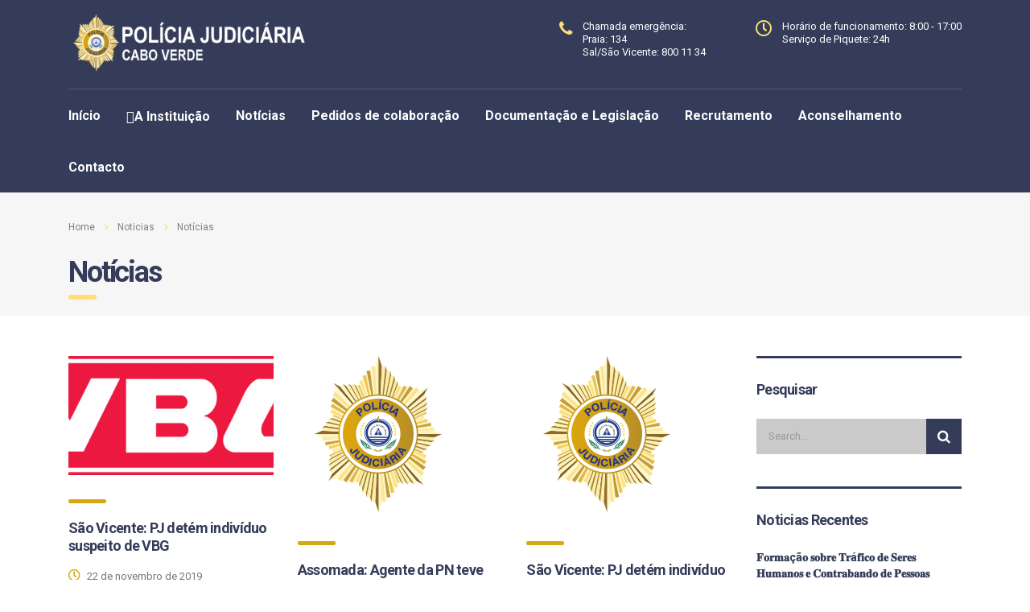

--- FILE ---
content_type: text/html; charset=UTF-8
request_url: http://pj.gov.cv/category/noticia/page/103/
body_size: 17933
content:
<!DOCTYPE html>
<html lang="pt-BR">
<head>
    <meta charset="UTF-8">
    <meta name="viewport" content="width=device-width, initial-scale=1">
    <link rel="profile" href="http://gmpg.org/xfn/11">
    <link rel="pingback" href="http://pj.gov.cv/xmlrpc.php">
    <meta name='robots' content='index, follow, max-image-preview:large, max-snippet:-1, max-video-preview:-1' />
	<style>img:is([sizes="auto" i], [sizes^="auto," i]) { contain-intrinsic-size: 3000px 1500px }</style>
	
	<!-- This site is optimized with the Yoast SEO plugin v21.9 - https://yoast.com/wordpress/plugins/seo/ -->
	<title>Arquivos Notícias - Página 103 de 130 - Policia Judiciária</title>
	<link rel="canonical" href="http://pj.gov.cv/category/noticia/page/103/" />
	<link rel="prev" href="http://pj.gov.cv/category/noticia/page/102/" />
	<link rel="next" href="http://pj.gov.cv/category/noticia/page/104/" />
	<meta property="og:locale" content="pt_BR" />
	<meta property="og:type" content="article" />
	<meta property="og:title" content="Arquivos Notícias - Página 103 de 130 - Policia Judiciária" />
	<meta property="og:description" content="Noticia" />
	<meta property="og:url" content="http://pj.gov.cv/category/noticia/" />
	<meta property="og:site_name" content="Policia Judiciária" />
	<meta name="twitter:card" content="summary_large_image" />
	<script type="application/ld+json" class="yoast-schema-graph">{"@context":"https://schema.org","@graph":[{"@type":"CollectionPage","@id":"http://pj.gov.cv/category/noticia/","url":"http://pj.gov.cv/category/noticia/page/103/","name":"Arquivos Notícias - Página 103 de 130 - Policia Judiciária","isPartOf":{"@id":"https://pj.gov.cv/#website"},"primaryImageOfPage":{"@id":"http://pj.gov.cv/category/noticia/page/103/#primaryimage"},"image":{"@id":"http://pj.gov.cv/category/noticia/page/103/#primaryimage"},"thumbnailUrl":"http://pj.gov.cv/wp-content/uploads/2018/09/vbg.png","breadcrumb":{"@id":"http://pj.gov.cv/category/noticia/page/103/#breadcrumb"},"inLanguage":"pt-BR"},{"@type":"ImageObject","inLanguage":"pt-BR","@id":"http://pj.gov.cv/category/noticia/page/103/#primaryimage","url":"http://pj.gov.cv/wp-content/uploads/2018/09/vbg.png","contentUrl":"http://pj.gov.cv/wp-content/uploads/2018/09/vbg.png","width":960,"height":330},{"@type":"BreadcrumbList","@id":"http://pj.gov.cv/category/noticia/page/103/#breadcrumb","itemListElement":[{"@type":"ListItem","position":1,"name":"Início","item":"https://pj.gov.cv/"},{"@type":"ListItem","position":2,"name":"Notícias"}]},{"@type":"WebSite","@id":"https://pj.gov.cv/#website","url":"https://pj.gov.cv/","name":"Policia Judiciária","description":"POLICIA JUDICIÁRIA: 29 ANOS DE COMPROMETIMENTO E PERSEVERANÇA NA LUTA CONTRA O CRIME.","potentialAction":[{"@type":"SearchAction","target":{"@type":"EntryPoint","urlTemplate":"https://pj.gov.cv/?s={search_term_string}"},"query-input":"required name=search_term_string"}],"inLanguage":"pt-BR"}]}</script>
	<!-- / Yoast SEO plugin. -->


<link rel='dns-prefetch' href='//fonts.googleapis.com' />
<script type="text/javascript">
/* <![CDATA[ */
window._wpemojiSettings = {"baseUrl":"https:\/\/s.w.org\/images\/core\/emoji\/16.0.1\/72x72\/","ext":".png","svgUrl":"https:\/\/s.w.org\/images\/core\/emoji\/16.0.1\/svg\/","svgExt":".svg","source":{"wpemoji":"http:\/\/pj.gov.cv\/wp-includes\/js\/wp-emoji.js?ver=6.8.3","twemoji":"http:\/\/pj.gov.cv\/wp-includes\/js\/twemoji.js?ver=6.8.3"}};
/**
 * @output wp-includes/js/wp-emoji-loader.js
 */

/**
 * Emoji Settings as exported in PHP via _print_emoji_detection_script().
 * @typedef WPEmojiSettings
 * @type {object}
 * @property {?object} source
 * @property {?string} source.concatemoji
 * @property {?string} source.twemoji
 * @property {?string} source.wpemoji
 * @property {?boolean} DOMReady
 * @property {?Function} readyCallback
 */

/**
 * Support tests.
 * @typedef SupportTests
 * @type {object}
 * @property {?boolean} flag
 * @property {?boolean} emoji
 */

/**
 * IIFE to detect emoji support and load Twemoji if needed.
 *
 * @param {Window} window
 * @param {Document} document
 * @param {WPEmojiSettings} settings
 */
( function wpEmojiLoader( window, document, settings ) {
	if ( typeof Promise === 'undefined' ) {
		return;
	}

	var sessionStorageKey = 'wpEmojiSettingsSupports';
	var tests = [ 'flag', 'emoji' ];

	/**
	 * Checks whether the browser supports offloading to a Worker.
	 *
	 * @since 6.3.0
	 *
	 * @private
	 *
	 * @returns {boolean}
	 */
	function supportsWorkerOffloading() {
		return (
			typeof Worker !== 'undefined' &&
			typeof OffscreenCanvas !== 'undefined' &&
			typeof URL !== 'undefined' &&
			URL.createObjectURL &&
			typeof Blob !== 'undefined'
		);
	}

	/**
	 * @typedef SessionSupportTests
	 * @type {object}
	 * @property {number} timestamp
	 * @property {SupportTests} supportTests
	 */

	/**
	 * Get support tests from session.
	 *
	 * @since 6.3.0
	 *
	 * @private
	 *
	 * @returns {?SupportTests} Support tests, or null if not set or older than 1 week.
	 */
	function getSessionSupportTests() {
		try {
			/** @type {SessionSupportTests} */
			var item = JSON.parse(
				sessionStorage.getItem( sessionStorageKey )
			);
			if (
				typeof item === 'object' &&
				typeof item.timestamp === 'number' &&
				new Date().valueOf() < item.timestamp + 604800 && // Note: Number is a week in seconds.
				typeof item.supportTests === 'object'
			) {
				return item.supportTests;
			}
		} catch ( e ) {}
		return null;
	}

	/**
	 * Persist the supports in session storage.
	 *
	 * @since 6.3.0
	 *
	 * @private
	 *
	 * @param {SupportTests} supportTests Support tests.
	 */
	function setSessionSupportTests( supportTests ) {
		try {
			/** @type {SessionSupportTests} */
			var item = {
				supportTests: supportTests,
				timestamp: new Date().valueOf()
			};

			sessionStorage.setItem(
				sessionStorageKey,
				JSON.stringify( item )
			);
		} catch ( e ) {}
	}

	/**
	 * Checks if two sets of Emoji characters render the same visually.
	 *
	 * This is used to determine if the browser is rendering an emoji with multiple data points
	 * correctly. set1 is the emoji in the correct form, using a zero-width joiner. set2 is the emoji
	 * in the incorrect form, using a zero-width space. If the two sets render the same, then the browser
	 * does not support the emoji correctly.
	 *
	 * This function may be serialized to run in a Worker. Therefore, it cannot refer to variables from the containing
	 * scope. Everything must be passed by parameters.
	 *
	 * @since 4.9.0
	 *
	 * @private
	 *
	 * @param {CanvasRenderingContext2D} context 2D Context.
	 * @param {string} set1 Set of Emoji to test.
	 * @param {string} set2 Set of Emoji to test.
	 *
	 * @return {boolean} True if the two sets render the same.
	 */
	function emojiSetsRenderIdentically( context, set1, set2 ) {
		// Cleanup from previous test.
		context.clearRect( 0, 0, context.canvas.width, context.canvas.height );
		context.fillText( set1, 0, 0 );
		var rendered1 = new Uint32Array(
			context.getImageData(
				0,
				0,
				context.canvas.width,
				context.canvas.height
			).data
		);

		// Cleanup from previous test.
		context.clearRect( 0, 0, context.canvas.width, context.canvas.height );
		context.fillText( set2, 0, 0 );
		var rendered2 = new Uint32Array(
			context.getImageData(
				0,
				0,
				context.canvas.width,
				context.canvas.height
			).data
		);

		return rendered1.every( function ( rendered2Data, index ) {
			return rendered2Data === rendered2[ index ];
		} );
	}

	/**
	 * Checks if the center point of a single emoji is empty.
	 *
	 * This is used to determine if the browser is rendering an emoji with a single data point
	 * correctly. The center point of an incorrectly rendered emoji will be empty. A correctly
	 * rendered emoji will have a non-zero value at the center point.
	 *
	 * This function may be serialized to run in a Worker. Therefore, it cannot refer to variables from the containing
	 * scope. Everything must be passed by parameters.
	 *
	 * @since 6.8.2
	 *
	 * @private
	 *
	 * @param {CanvasRenderingContext2D} context 2D Context.
	 * @param {string} emoji Emoji to test.
	 *
	 * @return {boolean} True if the center point is empty.
	 */
	function emojiRendersEmptyCenterPoint( context, emoji ) {
		// Cleanup from previous test.
		context.clearRect( 0, 0, context.canvas.width, context.canvas.height );
		context.fillText( emoji, 0, 0 );

		// Test if the center point (16, 16) is empty (0,0,0,0).
		var centerPoint = context.getImageData(16, 16, 1, 1);
		for ( var i = 0; i < centerPoint.data.length; i++ ) {
			if ( centerPoint.data[ i ] !== 0 ) {
				// Stop checking the moment it's known not to be empty.
				return false;
			}
		}

		return true;
	}

	/**
	 * Determines if the browser properly renders Emoji that Twemoji can supplement.
	 *
	 * This function may be serialized to run in a Worker. Therefore, it cannot refer to variables from the containing
	 * scope. Everything must be passed by parameters.
	 *
	 * @since 4.2.0
	 *
	 * @private
	 *
	 * @param {CanvasRenderingContext2D} context 2D Context.
	 * @param {string} type Whether to test for support of "flag" or "emoji".
	 * @param {Function} emojiSetsRenderIdentically Reference to emojiSetsRenderIdentically function, needed due to minification.
	 * @param {Function} emojiRendersEmptyCenterPoint Reference to emojiRendersEmptyCenterPoint function, needed due to minification.
	 *
	 * @return {boolean} True if the browser can render emoji, false if it cannot.
	 */
	function browserSupportsEmoji( context, type, emojiSetsRenderIdentically, emojiRendersEmptyCenterPoint ) {
		var isIdentical;

		switch ( type ) {
			case 'flag':
				/*
				 * Test for Transgender flag compatibility. Added in Unicode 13.
				 *
				 * To test for support, we try to render it, and compare the rendering to how it would look if
				 * the browser doesn't render it correctly (white flag emoji + transgender symbol).
				 */
				isIdentical = emojiSetsRenderIdentically(
					context,
					'\uD83C\uDFF3\uFE0F\u200D\u26A7\uFE0F', // as a zero-width joiner sequence
					'\uD83C\uDFF3\uFE0F\u200B\u26A7\uFE0F' // separated by a zero-width space
				);

				if ( isIdentical ) {
					return false;
				}

				/*
				 * Test for Sark flag compatibility. This is the least supported of the letter locale flags,
				 * so gives us an easy test for full support.
				 *
				 * To test for support, we try to render it, and compare the rendering to how it would look if
				 * the browser doesn't render it correctly ([C] + [Q]).
				 */
				isIdentical = emojiSetsRenderIdentically(
					context,
					'\uD83C\uDDE8\uD83C\uDDF6', // as the sequence of two code points
					'\uD83C\uDDE8\u200B\uD83C\uDDF6' // as the two code points separated by a zero-width space
				);

				if ( isIdentical ) {
					return false;
				}

				/*
				 * Test for English flag compatibility. England is a country in the United Kingdom, it
				 * does not have a two letter locale code but rather a five letter sub-division code.
				 *
				 * To test for support, we try to render it, and compare the rendering to how it would look if
				 * the browser doesn't render it correctly (black flag emoji + [G] + [B] + [E] + [N] + [G]).
				 */
				isIdentical = emojiSetsRenderIdentically(
					context,
					// as the flag sequence
					'\uD83C\uDFF4\uDB40\uDC67\uDB40\uDC62\uDB40\uDC65\uDB40\uDC6E\uDB40\uDC67\uDB40\uDC7F',
					// with each code point separated by a zero-width space
					'\uD83C\uDFF4\u200B\uDB40\uDC67\u200B\uDB40\uDC62\u200B\uDB40\uDC65\u200B\uDB40\uDC6E\u200B\uDB40\uDC67\u200B\uDB40\uDC7F'
				);

				return ! isIdentical;
			case 'emoji':
				/*
				 * Does Emoji 16.0 cause the browser to go splat?
				 *
				 * To test for Emoji 16.0 support, try to render a new emoji: Splatter.
				 *
				 * The splatter emoji is a single code point emoji. Testing for browser support
				 * required testing the center point of the emoji to see if it is empty.
				 *
				 * 0xD83E 0xDEDF (\uD83E\uDEDF) == 🫟 Splatter.
				 *
				 * When updating this test, please ensure that the emoji is either a single code point
				 * or switch to using the emojiSetsRenderIdentically function and testing with a zero-width
				 * joiner vs a zero-width space.
				 */
				var notSupported = emojiRendersEmptyCenterPoint( context, '\uD83E\uDEDF' );
				return ! notSupported;
		}

		return false;
	}

	/**
	 * Checks emoji support tests.
	 *
	 * This function may be serialized to run in a Worker. Therefore, it cannot refer to variables from the containing
	 * scope. Everything must be passed by parameters.
	 *
	 * @since 6.3.0
	 *
	 * @private
	 *
	 * @param {string[]} tests Tests.
	 * @param {Function} browserSupportsEmoji Reference to browserSupportsEmoji function, needed due to minification.
	 * @param {Function} emojiSetsRenderIdentically Reference to emojiSetsRenderIdentically function, needed due to minification.
	 * @param {Function} emojiRendersEmptyCenterPoint Reference to emojiRendersEmptyCenterPoint function, needed due to minification.
	 *
	 * @return {SupportTests} Support tests.
	 */
	function testEmojiSupports( tests, browserSupportsEmoji, emojiSetsRenderIdentically, emojiRendersEmptyCenterPoint ) {
		var canvas;
		if (
			typeof WorkerGlobalScope !== 'undefined' &&
			self instanceof WorkerGlobalScope
		) {
			canvas = new OffscreenCanvas( 300, 150 ); // Dimensions are default for HTMLCanvasElement.
		} else {
			canvas = document.createElement( 'canvas' );
		}

		var context = canvas.getContext( '2d', { willReadFrequently: true } );

		/*
		 * Chrome on OS X added native emoji rendering in M41. Unfortunately,
		 * it doesn't work when the font is bolder than 500 weight. So, we
		 * check for bold rendering support to avoid invisible emoji in Chrome.
		 */
		context.textBaseline = 'top';
		context.font = '600 32px Arial';

		var supports = {};
		tests.forEach( function ( test ) {
			supports[ test ] = browserSupportsEmoji( context, test, emojiSetsRenderIdentically, emojiRendersEmptyCenterPoint );
		} );
		return supports;
	}

	/**
	 * Adds a script to the head of the document.
	 *
	 * @ignore
	 *
	 * @since 4.2.0
	 *
	 * @param {string} src The url where the script is located.
	 *
	 * @return {void}
	 */
	function addScript( src ) {
		var script = document.createElement( 'script' );
		script.src = src;
		script.defer = true;
		document.head.appendChild( script );
	}

	settings.supports = {
		everything: true,
		everythingExceptFlag: true
	};

	// Create a promise for DOMContentLoaded since the worker logic may finish after the event has fired.
	var domReadyPromise = new Promise( function ( resolve ) {
		document.addEventListener( 'DOMContentLoaded', resolve, {
			once: true
		} );
	} );

	// Obtain the emoji support from the browser, asynchronously when possible.
	new Promise( function ( resolve ) {
		var supportTests = getSessionSupportTests();
		if ( supportTests ) {
			resolve( supportTests );
			return;
		}

		if ( supportsWorkerOffloading() ) {
			try {
				// Note that the functions are being passed as arguments due to minification.
				var workerScript =
					'postMessage(' +
					testEmojiSupports.toString() +
					'(' +
					[
						JSON.stringify( tests ),
						browserSupportsEmoji.toString(),
						emojiSetsRenderIdentically.toString(),
						emojiRendersEmptyCenterPoint.toString()
					].join( ',' ) +
					'));';
				var blob = new Blob( [ workerScript ], {
					type: 'text/javascript'
				} );
				var worker = new Worker( URL.createObjectURL( blob ), { name: 'wpTestEmojiSupports' } );
				worker.onmessage = function ( event ) {
					supportTests = event.data;
					setSessionSupportTests( supportTests );
					worker.terminate();
					resolve( supportTests );
				};
				return;
			} catch ( e ) {}
		}

		supportTests = testEmojiSupports( tests, browserSupportsEmoji, emojiSetsRenderIdentically, emojiRendersEmptyCenterPoint );
		setSessionSupportTests( supportTests );
		resolve( supportTests );
	} )
		// Once the browser emoji support has been obtained from the session, finalize the settings.
		.then( function ( supportTests ) {
			/*
			 * Tests the browser support for flag emojis and other emojis, and adjusts the
			 * support settings accordingly.
			 */
			for ( var test in supportTests ) {
				settings.supports[ test ] = supportTests[ test ];

				settings.supports.everything =
					settings.supports.everything && settings.supports[ test ];

				if ( 'flag' !== test ) {
					settings.supports.everythingExceptFlag =
						settings.supports.everythingExceptFlag &&
						settings.supports[ test ];
				}
			}

			settings.supports.everythingExceptFlag =
				settings.supports.everythingExceptFlag &&
				! settings.supports.flag;

			// Sets DOMReady to false and assigns a ready function to settings.
			settings.DOMReady = false;
			settings.readyCallback = function () {
				settings.DOMReady = true;
			};
		} )
		.then( function () {
			return domReadyPromise;
		} )
		.then( function () {
			// When the browser can not render everything we need to load a polyfill.
			if ( ! settings.supports.everything ) {
				settings.readyCallback();

				var src = settings.source || {};

				if ( src.concatemoji ) {
					addScript( src.concatemoji );
				} else if ( src.wpemoji && src.twemoji ) {
					addScript( src.twemoji );
					addScript( src.wpemoji );
				}
			}
		} );
} )( window, document, window._wpemojiSettings );

/* ]]> */
</script>
<style id='wp-emoji-styles-inline-css' type='text/css'>

	img.wp-smiley, img.emoji {
		display: inline !important;
		border: none !important;
		box-shadow: none !important;
		height: 1em !important;
		width: 1em !important;
		margin: 0 0.07em !important;
		vertical-align: -0.1em !important;
		background: none !important;
		padding: 0 !important;
	}
</style>
<link rel='stylesheet' id='wp-block-library-css' href='http://pj.gov.cv/wp-includes/css/dist/block-library/style.css?ver=6.8.3' type='text/css' media='all' />
<style id='classic-theme-styles-inline-css' type='text/css'>
/**
 * These rules are needed for backwards compatibility.
 * They should match the button element rules in the base theme.json file.
 */
.wp-block-button__link {
	color: #ffffff;
	background-color: #32373c;
	border-radius: 9999px; /* 100% causes an oval, but any explicit but really high value retains the pill shape. */

	/* This needs a low specificity so it won't override the rules from the button element if defined in theme.json. */
	box-shadow: none;
	text-decoration: none;

	/* The extra 2px are added to size solids the same as the outline versions.*/
	padding: calc(0.667em + 2px) calc(1.333em + 2px);

	font-size: 1.125em;
}

.wp-block-file__button {
	background: #32373c;
	color: #ffffff;
	text-decoration: none;
}

</style>
<style id='global-styles-inline-css' type='text/css'>
:root{--wp--preset--aspect-ratio--square: 1;--wp--preset--aspect-ratio--4-3: 4/3;--wp--preset--aspect-ratio--3-4: 3/4;--wp--preset--aspect-ratio--3-2: 3/2;--wp--preset--aspect-ratio--2-3: 2/3;--wp--preset--aspect-ratio--16-9: 16/9;--wp--preset--aspect-ratio--9-16: 9/16;--wp--preset--color--black: #000000;--wp--preset--color--cyan-bluish-gray: #abb8c3;--wp--preset--color--white: #ffffff;--wp--preset--color--pale-pink: #f78da7;--wp--preset--color--vivid-red: #cf2e2e;--wp--preset--color--luminous-vivid-orange: #ff6900;--wp--preset--color--luminous-vivid-amber: #fcb900;--wp--preset--color--light-green-cyan: #7bdcb5;--wp--preset--color--vivid-green-cyan: #00d084;--wp--preset--color--pale-cyan-blue: #8ed1fc;--wp--preset--color--vivid-cyan-blue: #0693e3;--wp--preset--color--vivid-purple: #9b51e0;--wp--preset--gradient--vivid-cyan-blue-to-vivid-purple: linear-gradient(135deg,rgba(6,147,227,1) 0%,rgb(155,81,224) 100%);--wp--preset--gradient--light-green-cyan-to-vivid-green-cyan: linear-gradient(135deg,rgb(122,220,180) 0%,rgb(0,208,130) 100%);--wp--preset--gradient--luminous-vivid-amber-to-luminous-vivid-orange: linear-gradient(135deg,rgba(252,185,0,1) 0%,rgba(255,105,0,1) 100%);--wp--preset--gradient--luminous-vivid-orange-to-vivid-red: linear-gradient(135deg,rgba(255,105,0,1) 0%,rgb(207,46,46) 100%);--wp--preset--gradient--very-light-gray-to-cyan-bluish-gray: linear-gradient(135deg,rgb(238,238,238) 0%,rgb(169,184,195) 100%);--wp--preset--gradient--cool-to-warm-spectrum: linear-gradient(135deg,rgb(74,234,220) 0%,rgb(151,120,209) 20%,rgb(207,42,186) 40%,rgb(238,44,130) 60%,rgb(251,105,98) 80%,rgb(254,248,76) 100%);--wp--preset--gradient--blush-light-purple: linear-gradient(135deg,rgb(255,206,236) 0%,rgb(152,150,240) 100%);--wp--preset--gradient--blush-bordeaux: linear-gradient(135deg,rgb(254,205,165) 0%,rgb(254,45,45) 50%,rgb(107,0,62) 100%);--wp--preset--gradient--luminous-dusk: linear-gradient(135deg,rgb(255,203,112) 0%,rgb(199,81,192) 50%,rgb(65,88,208) 100%);--wp--preset--gradient--pale-ocean: linear-gradient(135deg,rgb(255,245,203) 0%,rgb(182,227,212) 50%,rgb(51,167,181) 100%);--wp--preset--gradient--electric-grass: linear-gradient(135deg,rgb(202,248,128) 0%,rgb(113,206,126) 100%);--wp--preset--gradient--midnight: linear-gradient(135deg,rgb(2,3,129) 0%,rgb(40,116,252) 100%);--wp--preset--font-size--small: 13px;--wp--preset--font-size--medium: 20px;--wp--preset--font-size--large: 36px;--wp--preset--font-size--x-large: 42px;--wp--preset--spacing--20: 0.44rem;--wp--preset--spacing--30: 0.67rem;--wp--preset--spacing--40: 1rem;--wp--preset--spacing--50: 1.5rem;--wp--preset--spacing--60: 2.25rem;--wp--preset--spacing--70: 3.38rem;--wp--preset--spacing--80: 5.06rem;--wp--preset--shadow--natural: 6px 6px 9px rgba(0, 0, 0, 0.2);--wp--preset--shadow--deep: 12px 12px 50px rgba(0, 0, 0, 0.4);--wp--preset--shadow--sharp: 6px 6px 0px rgba(0, 0, 0, 0.2);--wp--preset--shadow--outlined: 6px 6px 0px -3px rgba(255, 255, 255, 1), 6px 6px rgba(0, 0, 0, 1);--wp--preset--shadow--crisp: 6px 6px 0px rgba(0, 0, 0, 1);}:where(.is-layout-flex){gap: 0.5em;}:where(.is-layout-grid){gap: 0.5em;}body .is-layout-flex{display: flex;}.is-layout-flex{flex-wrap: wrap;align-items: center;}.is-layout-flex > :is(*, div){margin: 0;}body .is-layout-grid{display: grid;}.is-layout-grid > :is(*, div){margin: 0;}:where(.wp-block-columns.is-layout-flex){gap: 2em;}:where(.wp-block-columns.is-layout-grid){gap: 2em;}:where(.wp-block-post-template.is-layout-flex){gap: 1.25em;}:where(.wp-block-post-template.is-layout-grid){gap: 1.25em;}.has-black-color{color: var(--wp--preset--color--black) !important;}.has-cyan-bluish-gray-color{color: var(--wp--preset--color--cyan-bluish-gray) !important;}.has-white-color{color: var(--wp--preset--color--white) !important;}.has-pale-pink-color{color: var(--wp--preset--color--pale-pink) !important;}.has-vivid-red-color{color: var(--wp--preset--color--vivid-red) !important;}.has-luminous-vivid-orange-color{color: var(--wp--preset--color--luminous-vivid-orange) !important;}.has-luminous-vivid-amber-color{color: var(--wp--preset--color--luminous-vivid-amber) !important;}.has-light-green-cyan-color{color: var(--wp--preset--color--light-green-cyan) !important;}.has-vivid-green-cyan-color{color: var(--wp--preset--color--vivid-green-cyan) !important;}.has-pale-cyan-blue-color{color: var(--wp--preset--color--pale-cyan-blue) !important;}.has-vivid-cyan-blue-color{color: var(--wp--preset--color--vivid-cyan-blue) !important;}.has-vivid-purple-color{color: var(--wp--preset--color--vivid-purple) !important;}.has-black-background-color{background-color: var(--wp--preset--color--black) !important;}.has-cyan-bluish-gray-background-color{background-color: var(--wp--preset--color--cyan-bluish-gray) !important;}.has-white-background-color{background-color: var(--wp--preset--color--white) !important;}.has-pale-pink-background-color{background-color: var(--wp--preset--color--pale-pink) !important;}.has-vivid-red-background-color{background-color: var(--wp--preset--color--vivid-red) !important;}.has-luminous-vivid-orange-background-color{background-color: var(--wp--preset--color--luminous-vivid-orange) !important;}.has-luminous-vivid-amber-background-color{background-color: var(--wp--preset--color--luminous-vivid-amber) !important;}.has-light-green-cyan-background-color{background-color: var(--wp--preset--color--light-green-cyan) !important;}.has-vivid-green-cyan-background-color{background-color: var(--wp--preset--color--vivid-green-cyan) !important;}.has-pale-cyan-blue-background-color{background-color: var(--wp--preset--color--pale-cyan-blue) !important;}.has-vivid-cyan-blue-background-color{background-color: var(--wp--preset--color--vivid-cyan-blue) !important;}.has-vivid-purple-background-color{background-color: var(--wp--preset--color--vivid-purple) !important;}.has-black-border-color{border-color: var(--wp--preset--color--black) !important;}.has-cyan-bluish-gray-border-color{border-color: var(--wp--preset--color--cyan-bluish-gray) !important;}.has-white-border-color{border-color: var(--wp--preset--color--white) !important;}.has-pale-pink-border-color{border-color: var(--wp--preset--color--pale-pink) !important;}.has-vivid-red-border-color{border-color: var(--wp--preset--color--vivid-red) !important;}.has-luminous-vivid-orange-border-color{border-color: var(--wp--preset--color--luminous-vivid-orange) !important;}.has-luminous-vivid-amber-border-color{border-color: var(--wp--preset--color--luminous-vivid-amber) !important;}.has-light-green-cyan-border-color{border-color: var(--wp--preset--color--light-green-cyan) !important;}.has-vivid-green-cyan-border-color{border-color: var(--wp--preset--color--vivid-green-cyan) !important;}.has-pale-cyan-blue-border-color{border-color: var(--wp--preset--color--pale-cyan-blue) !important;}.has-vivid-cyan-blue-border-color{border-color: var(--wp--preset--color--vivid-cyan-blue) !important;}.has-vivid-purple-border-color{border-color: var(--wp--preset--color--vivid-purple) !important;}.has-vivid-cyan-blue-to-vivid-purple-gradient-background{background: var(--wp--preset--gradient--vivid-cyan-blue-to-vivid-purple) !important;}.has-light-green-cyan-to-vivid-green-cyan-gradient-background{background: var(--wp--preset--gradient--light-green-cyan-to-vivid-green-cyan) !important;}.has-luminous-vivid-amber-to-luminous-vivid-orange-gradient-background{background: var(--wp--preset--gradient--luminous-vivid-amber-to-luminous-vivid-orange) !important;}.has-luminous-vivid-orange-to-vivid-red-gradient-background{background: var(--wp--preset--gradient--luminous-vivid-orange-to-vivid-red) !important;}.has-very-light-gray-to-cyan-bluish-gray-gradient-background{background: var(--wp--preset--gradient--very-light-gray-to-cyan-bluish-gray) !important;}.has-cool-to-warm-spectrum-gradient-background{background: var(--wp--preset--gradient--cool-to-warm-spectrum) !important;}.has-blush-light-purple-gradient-background{background: var(--wp--preset--gradient--blush-light-purple) !important;}.has-blush-bordeaux-gradient-background{background: var(--wp--preset--gradient--blush-bordeaux) !important;}.has-luminous-dusk-gradient-background{background: var(--wp--preset--gradient--luminous-dusk) !important;}.has-pale-ocean-gradient-background{background: var(--wp--preset--gradient--pale-ocean) !important;}.has-electric-grass-gradient-background{background: var(--wp--preset--gradient--electric-grass) !important;}.has-midnight-gradient-background{background: var(--wp--preset--gradient--midnight) !important;}.has-small-font-size{font-size: var(--wp--preset--font-size--small) !important;}.has-medium-font-size{font-size: var(--wp--preset--font-size--medium) !important;}.has-large-font-size{font-size: var(--wp--preset--font-size--large) !important;}.has-x-large-font-size{font-size: var(--wp--preset--font-size--x-large) !important;}
:where(.wp-block-post-template.is-layout-flex){gap: 1.25em;}:where(.wp-block-post-template.is-layout-grid){gap: 1.25em;}
:where(.wp-block-columns.is-layout-flex){gap: 2em;}:where(.wp-block-columns.is-layout-grid){gap: 2em;}
:root :where(.wp-block-pullquote){font-size: 1.5em;line-height: 1.6;}
</style>
<link rel='stylesheet' id='contact-form-7-css' href='http://pj.gov.cv/wp-content/plugins/contact-form-7/includes/css/styles.css?ver=5.8.6' type='text/css' media='all' />
<link rel='stylesheet' id='stm-stm-css' href='http://pj.gov.cv/wp-content/uploads/stm_fonts/stm/stm.css?ver=1.0' type='text/css' media='all' />
<link rel='stylesheet' id='ditty-news-ticker-font-css' href='http://pj.gov.cv/wp-content/plugins/ditty-news-ticker/legacy/inc/static/libs/fontastic/styles.css?ver=3.1.30' type='text/css' media='all' />
<link rel='stylesheet' id='ditty-news-ticker-css' href='http://pj.gov.cv/wp-content/plugins/ditty-news-ticker/legacy/inc/static/css/style.css?ver=3.1.30' type='text/css' media='all' />
<link rel='stylesheet' id='ditty-displays-css' href='http://pj.gov.cv/wp-content/plugins/ditty-news-ticker/build/dittyDisplays.css?ver=3.1.30' type='text/css' media='all' />
<link rel='stylesheet' id='ditty-fontawesome-css' href='http://pj.gov.cv/wp-content/plugins/ditty-news-ticker/includes/libs/fontawesome-6.4.0/css/all.css?ver=6.4.0' type='text/css' media='' />
<link rel='stylesheet' id='font-awesome-four-css' href='http://pj.gov.cv/wp-content/plugins/font-awesome-4-menus/css/font-awesome.min.css?ver=4.7.0' type='text/css' media='all' />
<link rel='stylesheet' id='image-hover-effects-css-css' href='http://pj.gov.cv/wp-content/plugins/mega-addons-for-visual-composer/css/ihover.css?ver=6.8.3' type='text/css' media='all' />
<link rel='stylesheet' id='style-css-css' href='http://pj.gov.cv/wp-content/plugins/mega-addons-for-visual-composer/css/style.css?ver=6.8.3' type='text/css' media='all' />
<link rel='stylesheet' id='font-awesome-latest-css' href='http://pj.gov.cv/wp-content/plugins/mega-addons-for-visual-composer/css/font-awesome/css/all.css?ver=6.8.3' type='text/css' media='all' />
<link rel='stylesheet' id='rs-plugin-settings-css' href='http://pj.gov.cv/wp-content/plugins/revslider/public/assets/css/rs6.css?ver=6.3.5' type='text/css' media='all' />
<style id='rs-plugin-settings-inline-css' type='text/css'>
#rs-demo-id {}
</style>
<link rel='stylesheet' id='wp-post-modal-css' href='http://pj.gov.cv/wp-content/plugins/wp-post-modal/public/css/wp-post-modal-public.css?ver=1.0.0' type='text/css' media='all' />
<link rel='stylesheet' id='bootstrap-css' href='http://pj.gov.cv/wp-content/themes/consulting/assets/css/bootstrap.min.css?ver=4.0.2' type='text/css' media='all' />
<link rel='stylesheet' id='consulting-style-css' href='http://pj.gov.cv/wp-content/themes/consulting/style.css?ver=4.0.2' type='text/css' media='all' />
<link rel='stylesheet' id='consulting-layout-css' href='http://pj.gov.cv/wp-content/themes/consulting/assets/css/layouts/layout_3/main.css?ver=4.0.2' type='text/css' media='all' />
<style id='consulting-layout-inline-css' type='text/css'>
.page_title{ background-repeat: no-repeat !important; background-image: url() !important; }.mtc, .mtc_h:hover{
					color: #153e4d!important
				}.stc, .stc_h:hover{
					color: #fde953!important
				}.ttc, .ttc_h:hover{
					color: #fde952!important
				}.mbc, .mbc_h:hover, .stm-search .stm_widget_search button{
					background-color: #153e4d!important
				}.sbc, .sbc_h:hover{
					background-color: #fde953!important
				}.tbc, .tbc_h:hover{
					background-color: #fde952!important
				}.mbdc, .mbdc_h:hover{
					border-color: #153e4d!important
				}.sbdc, .sbdc_h:hover{
					border-color: #fde953!important
				}.tbdc, .tbdc_h:hover{
					border-color: #fde952!important
				}body.header_style_3 .header_top { padding: 25px 0 20px !important; } .page_title { background-color: #f6f6f7 !important; margin: 0 0 50px !important; } .page_title h1:after { background: #fddf76 !important; } #footer .footer_widgets .widget.widget_nav_menu ul li a { color: #ffffff !important; text-decoration: underline !important; } .page_title h1 { color: #343c59 !important; } .post_by, .comments_num, .stm_post_comments{ display: none; } .stm_gmap_wrapper .gmap_addresses { padding: 30px 0 20px !important; background: #343c59 !important; } #footer .footer_widgets .widget.widget_recent_entries ul li { position: relative; margin: 0 0 0px !important; } #footer .footer_widgets .widget.widget_recent_entries ul li a:hover { background-color: null; } .mtphr-dnt-tick p a font{ color: #343c59 !important; } @media only screen and (max-width: 991px){ .mobile_header .logo_wrapper { padding: 22px 35px 30px 22px !important; } .mobile_header .logo_wrapper .logo a img { width: 60px !important; } }
</style>
<link rel='stylesheet' id='stm-skin-custom-generated-css' href='http://pj.gov.cv/wp-content/uploads/stm_uploads/skin-custom.css?ver=9126892' type='text/css' media='all' />
<link rel='stylesheet' id='child-style-css' href='http://pj.gov.cv/wp-content/themes/pj-consulting-child/style.css?ver=4.0.2' type='text/css' media='all' />
<link rel='stylesheet' id='vc_font_awesome_5_shims-css' href='http://pj.gov.cv/wp-content/plugins/js_composer/assets/lib/bower/font-awesome/css/v4-shims.min.css?ver=6.5.0' type='text/css' media='all' />
<style id='vc_font_awesome_5_shims-inline-css' type='text/css'>
body #wrapper .fa.fa-facebook{font-family:'Font Awesome 5 Brands' !important;}
</style>
<link rel='stylesheet' id='vc_font_awesome_5-css' href='http://pj.gov.cv/wp-content/plugins/js_composer/assets/lib/bower/font-awesome/css/all.min.css?ver=6.5.0' type='text/css' media='all' />
<style id='vc_font_awesome_5-inline-css' type='text/css'>
body #wrapper .fa.fa-map-marker{font-family:'FontAwesome' !important;} body .fa.fa-map-marker:before{content:"\f041"}
</style>
<link rel='stylesheet' id='font-awesome-css' href='http://pj.gov.cv/wp-content/themes/consulting/assets/css/font-awesome.min.css?ver=4.0.2' type='text/css' media='all' />
<link rel='stylesheet' id='select2-css' href='http://pj.gov.cv/wp-content/themes/consulting/assets/css/select2.min.css?ver=4.0.2' type='text/css' media='all' />
<link rel='stylesheet' id='header_builder-css' href='http://pj.gov.cv/wp-content/themes/consulting/assets/css/header_builder.css?ver=4.0.2' type='text/css' media='all' />
<link crossorigin="anonymous" rel='stylesheet' id='consulting-default-font-css' href='https://fonts.googleapis.com/css?family=Open+Sans%3A400%2C300%2C300italic%2C400italic%2C600%2C600italic%2C700%2C700italic%2C800%2C800italic%26subset%3Dlatin%2Cgreek%2Cgreek-ext%2Cvietnamese%2Ccyrillic-ext%2Clatin-ext%2Ccyrillic%7CPoppins%3A400%2C500%2C300%2C600%2C700%26subset%3Dlatin%2Clatin-ext%2Cdevanagari&#038;ver=4.0.2' type='text/css' media='all' />
<link rel='stylesheet' id='consulting-global-styles-css' href='http://pj.gov.cv/wp-content/themes/consulting/assets/css/layouts/global_styles/main.css?ver=4.0.2' type='text/css' media='all' />
<style id='consulting-global-styles-inline-css' type='text/css'>

    
        .elementor-widget-video .eicon-play {
            border-color: #d9a614;
            background-color: #d9a614;
        }

        .elementor-widget-wp-widget-nav_menu ul li,
        .elementor-widget-wp-widget-nav_menu ul li a {
            color: #343c59;
        }

        .elementor-widget-wp-widget-nav_menu ul li.current-cat:hover>a,
        .elementor-widget-wp-widget-nav_menu ul li.current-cat>a,
        .elementor-widget-wp-widget-nav_menu ul li.current-menu-item:hover>a,
        .elementor-widget-wp-widget-nav_menu ul li.current-menu-item>a,
        .elementor-widget-wp-widget-nav_menu ul li.current_page_item:hover>a,
        .elementor-widget-wp-widget-nav_menu ul li.current_page_item>a,
        .elementor-widget-wp-widget-nav_menu ul li:hover>a {
            border-left-color: #fddf76;
        }

        div.elementor-widget-button a.elementor-button,
        div.elementor-widget-button .elementor-button {
            background-color: #343c59;
        }

        div.elementor-widget-button a.elementor-button:hover,
        div.elementor-widget-button .elementor-button:hover {
            background-color: #d9a614;
            color: #343c59;
        }

        .elementor-default .elementor-text-editor ul:not(.elementor-editor-element-settings) li:before,
        .elementor-default .elementor-widget-text-editor ul:not(.elementor-editor-element-settings) li:before {
            color: #fddf76;
        }

        .consulting_elementor_wrapper .elementor-tabs .elementor-tabs-content-wrapper .elementor-tab-mobile-title,
        .consulting_elementor_wrapper .elementor-tabs .elementor-tabs-wrapper .elementor-tab-title {
            background-color: #d9a614;
        }

        .consulting_elementor_wrapper .elementor-tabs .elementor-tabs-content-wrapper .elementor-tab-mobile-title,
        .consulting_elementor_wrapper .elementor-tabs .elementor-tabs-wrapper .elementor-tab-title a {
            color: #343c59;
        }

        .consulting_elementor_wrapper .elementor-tabs .elementor-tabs-content-wrapper .elementor-tab-mobile-title.elementor-active,
        .consulting_elementor_wrapper .elementor-tabs .elementor-tabs-wrapper .elementor-tab-title.elementor-active {
            background-color: #343c59;
        }

        .consulting_elementor_wrapper .elementor-tabs .elementor-tabs-content-wrapper .elementor-tab-mobile-title.elementor-active,
        .consulting_elementor_wrapper .elementor-tabs .elementor-tabs-wrapper .elementor-tab-title.elementor-active a {
            color: #d9a614;
        }

        .radial-progress .circle .mask .fill {
            background-color: #d9a614;
        }

    

    
</style>
<link rel='stylesheet' id='stm_megamenu-css' href='http://pj.gov.cv/wp-content/themes/consulting/inc/megamenu/assets/css/megamenu.css?ver=6.8.3' type='text/css' media='all' />
<link rel='stylesheet' id='slb_core-css' href='http://pj.gov.cv/wp-content/plugins/simple-lightbox/client/css/app.css?ver=2.9.3' type='text/css' media='all' />
<link crossorigin="anonymous" rel='stylesheet' id='stm-google-fonts-css' href='//fonts.googleapis.com/css?family=Roboto%7CRoboto%3Aregular%2Citalic%2C700%2C100%2C100italic%2C300%2C300italic%2C500%2C500italic%2C700italic%2C900%2C900italic&#038;subset=cyrillic%2Cvietnamese%2Cgreek-ext%2Clatin%2Ccyrillic-ext%2Cgreek%2Clatin-ext&#038;ver=4.0.2' type='text/css' media='all' />
<link crossorigin="anonymous" rel='stylesheet' id='fontawesome-css' href='//maxcdn.bootstrapcdn.com/font-awesome/4.3.0/css/font-awesome.min.css?ver=4.3.0' type='text/css' media='all' />
<link crossorigin="anonymous" rel='stylesheet' id='google-font-open-sans-css' href='//fonts.googleapis.com/css?family=Open+Sans%3A400%2C300%2C700&#038;ver=6.8.3' type='text/css' media='all' />
<link rel='stylesheet' id='mb-css' href='http://pj.gov.cv/wp-content/plugins/mango-buttons/public/style/mb-button.css?ver=1.2.9' type='text/css' media='all' />
<script type="text/javascript" src="http://pj.gov.cv/wp-includes/js/jquery/jquery.js?ver=3.7.1" id="jquery-core-js"></script>
<script type="text/javascript" src="http://pj.gov.cv/wp-includes/js/jquery/jquery-migrate.js?ver=3.4.1" id="jquery-migrate-js"></script>
<script type="text/javascript" src="http://pj.gov.cv/wp-content/plugins/revslider/public/assets/js/rbtools.min.js?ver=6.3.5" id="tp-tools-js"></script>
<script type="text/javascript" src="http://pj.gov.cv/wp-content/plugins/revslider/public/assets/js/rs6.min.js?ver=6.3.5" id="revmin-js"></script>
<script type="text/javascript" id="wp-post-modal-js-extra">
/* <![CDATA[ */
var fromPHP = {"pluginUrl":"http:\/\/pj.gov.cv\/wp-content\/plugins\/wp-post-modal\/public\/","breakpoint":"0","styled":"1","disableScrolling":"1","loader":"1","ajax_url":"http:\/\/pj.gov.cv\/wp-admin\/admin-ajax.php","siteUrl":"http:\/\/pj.gov.cv","restMethod":"1","iframe":"1","urlState":"1","containerID":"#modal-ready","modalLinkClass":"modal-link","isAdmin":"","customizing":""};
/* ]]> */
</script>
<script type="text/javascript" src="http://pj.gov.cv/wp-content/plugins/wp-post-modal/public/js/wp-post-modal-public.js?ver=1.0.0" id="wp-post-modal-js"></script>
<script type="text/javascript" src="http://pj.gov.cv/wp-content/themes/consulting/inc/megamenu/assets/js/megamenu.js?ver=6.8.3" id="stm_megamenu-js"></script>
<link rel="https://api.w.org/" href="http://pj.gov.cv/wp-json/" /><link rel="alternate" title="JSON" type="application/json" href="http://pj.gov.cv/wp-json/wp/v2/categories/114" />        <script type="text/javascript">
            var ajaxurl = 'http://pj.gov.cv/wp-admin/admin-ajax.php';
            var stm_ajax_load_events = 'e0beac6d6d';
            var stm_ajax_load_portfolio = '1f6b9ab7c3';
            var stm_ajax_add_event_member_sc = '4e0660c5f9';
            var stm_custom_register = 'be0274a019';
            var stm_get_prices = 'ef1e9a0324';
            var stm_get_history = '303d402af9';
            var consulting_install_plugin = '8bc9f0c730';
            var stm_ajax_add_review = '1769cfda68';
        </script>
        <meta name="generator" content="Powered by WPBakery Page Builder - drag and drop page builder for WordPress."/>
<!-- Não existe versão amphtml disponível para essa URL. --><meta name="generator" content="Powered by Slider Revolution 6.3.5 - responsive, Mobile-Friendly Slider Plugin for WordPress with comfortable drag and drop interface." />
<link rel="icon" href="http://pj.gov.cv/wp-content/uploads/2018/05/cropped-ic_login_logo-32x32.png" sizes="32x32" />
<link rel="icon" href="http://pj.gov.cv/wp-content/uploads/2018/05/cropped-ic_login_logo-192x192.png" sizes="192x192" />
<link rel="apple-touch-icon" href="http://pj.gov.cv/wp-content/uploads/2018/05/cropped-ic_login_logo-180x180.png" />
<meta name="msapplication-TileImage" content="http://pj.gov.cv/wp-content/uploads/2018/05/cropped-ic_login_logo-270x270.png" />
<script type="text/javascript">function setREVStartSize(e){
			//window.requestAnimationFrame(function() {				 
				window.RSIW = window.RSIW===undefined ? window.innerWidth : window.RSIW;	
				window.RSIH = window.RSIH===undefined ? window.innerHeight : window.RSIH;	
				try {								
					var pw = document.getElementById(e.c).parentNode.offsetWidth,
						newh;
					pw = pw===0 || isNaN(pw) ? window.RSIW : pw;
					e.tabw = e.tabw===undefined ? 0 : parseInt(e.tabw);
					e.thumbw = e.thumbw===undefined ? 0 : parseInt(e.thumbw);
					e.tabh = e.tabh===undefined ? 0 : parseInt(e.tabh);
					e.thumbh = e.thumbh===undefined ? 0 : parseInt(e.thumbh);
					e.tabhide = e.tabhide===undefined ? 0 : parseInt(e.tabhide);
					e.thumbhide = e.thumbhide===undefined ? 0 : parseInt(e.thumbhide);
					e.mh = e.mh===undefined || e.mh=="" || e.mh==="auto" ? 0 : parseInt(e.mh,0);		
					if(e.layout==="fullscreen" || e.l==="fullscreen") 						
						newh = Math.max(e.mh,window.RSIH);					
					else{					
						e.gw = Array.isArray(e.gw) ? e.gw : [e.gw];
						for (var i in e.rl) if (e.gw[i]===undefined || e.gw[i]===0) e.gw[i] = e.gw[i-1];					
						e.gh = e.el===undefined || e.el==="" || (Array.isArray(e.el) && e.el.length==0)? e.gh : e.el;
						e.gh = Array.isArray(e.gh) ? e.gh : [e.gh];
						for (var i in e.rl) if (e.gh[i]===undefined || e.gh[i]===0) e.gh[i] = e.gh[i-1];
											
						var nl = new Array(e.rl.length),
							ix = 0,						
							sl;					
						e.tabw = e.tabhide>=pw ? 0 : e.tabw;
						e.thumbw = e.thumbhide>=pw ? 0 : e.thumbw;
						e.tabh = e.tabhide>=pw ? 0 : e.tabh;
						e.thumbh = e.thumbhide>=pw ? 0 : e.thumbh;					
						for (var i in e.rl) nl[i] = e.rl[i]<window.RSIW ? 0 : e.rl[i];
						sl = nl[0];									
						for (var i in nl) if (sl>nl[i] && nl[i]>0) { sl = nl[i]; ix=i;}															
						var m = pw>(e.gw[ix]+e.tabw+e.thumbw) ? 1 : (pw-(e.tabw+e.thumbw)) / (e.gw[ix]);					
						newh =  (e.gh[ix] * m) + (e.tabh + e.thumbh);
					}				
					if(window.rs_init_css===undefined) window.rs_init_css = document.head.appendChild(document.createElement("style"));					
					document.getElementById(e.c).height = newh+"px";
					window.rs_init_css.innerHTML += "#"+e.c+"_wrapper { height: "+newh+"px }";				
				} catch(e){
					console.log("Failure at Presize of Slider:" + e)
				}					   
			//});
		  };</script>
<style type="text/css" title="dynamic-css" class="options-output">.top_nav_wr .top_nav .logo a img{width:300px;}#footer .widgets_row .footer_logo a img{width:200px;}body,
					body .vc_general.vc_btn3 small,
					.default_widgets .widget.widget_nav_menu ul li .children li,
					.default_widgets .widget.widget_categories ul li .children li,
					.default_widgets .widget.widget_product_categories ul li .children li,
					.stm_sidebar .widget.widget_nav_menu ul li .children li,
					.stm_sidebar .widget.widget_categories ul li .children li,
					.stm_sidebar .widget.widget_product_categories ul li .children li,
					.shop_widgets .widget.widget_nav_menu ul li .children li,
					.shop_widgets .widget.widget_categories ul li .children li,
					.shop_widgets .widget.widget_product_categories ul li .children li{font-family:Roboto;} h1, .h1,
					h2, .h2,
					h3, .h3,
					h4, .h4,
					h5, .h5,
					h6, .h6,
					.top_nav .top_nav_wrapper > ul,
					.top_nav .icon_text strong,
					.stm_testimonials .item .testimonial-info .testimonial-text .name,
					.stats_counter .counter_title,
					.stm_contact .stm_contact_info .stm_contact_job,
					.vacancy_table_wr .vacancy_table thead th,
					.stm_gmap_wrapper .gmap_addresses .addresses .item .title,
					.company_history > ul > li .year,
					.stm_contacts_widget,
					.stm_works_wr.grid .stm_works .item .item_wr .title,
					.stm_works_wr.grid_with_filter .stm_works .item .info .title,
					body .vc_general.vc_btn3,
					.consulting-rev-title,
					.consulting-rev-title-2,
					.consulting-rev-title-3,
					.consulting-rev-text,
					body .vc_tta-container .vc_tta.vc_general.vc_tta-tabs.theme_style .vc_tta-tabs-container .vc_tta-tabs-list .vc_tta-tab a,
					strong, b,
					.button,
					.woocommerce a.button,
					.woocommerce button.button,
					.woocommerce input.button,
					.woocommerce-cart .wc-proceed-to-checkout a.checkout-button,
					.woocommerce input.button.alt,
					.request_callback p,
					ul.comment-list .comment .comment-author,
					.page-numbers .page-numbers,
					#footer .footer_widgets .widget.widget_recent_entries ul li a,
					.default_widgets .widget.widget_nav_menu ul li,
					.default_widgets .widget.widget_categories ul li,
					.default_widgets .widget.widget_product_categories ul li,
					.stm_sidebar .widget.widget_nav_menu ul li, .stm_sidebar .widget.widget_categories ul li,
					.stm_sidebar .widget.widget_product_categories ul li,
					.shop_widgets .widget.widget_nav_menu ul li,
					.shop_widgets .widget.widget_categories ul li,
					.shop_widgets .widget.widget_product_categories ul li,
					.default_widgets .widget.widget_recent_entries ul li a,
					.stm_sidebar .widget.widget_recent_entries ul li a,
					.shop_widgets .widget.widget_recent_entries ul li a,
					.staff_bottom_wr .staff_bottom .infos .info,
					.woocommerce .widget_price_filter .price_slider_amount .button,
					.woocommerce ul.product_list_widget li .product-title,
					.woocommerce ul.products li.product .price,
					.woocommerce a.added_to_cart,
					.woocommerce div.product .woocommerce-tabs ul.tabs li a,
					.woocommerce div.product form.cart .variations label,
					.woocommerce table.shop_table th,
					.woocommerce-cart table.cart th.product-name a,
					.woocommerce-cart table.cart td.product-name a,
					.woocommerce-cart table.cart th .amount,
					.woocommerce-cart table.cart td .amount,
					.stm_services .item .item_wr .content .read_more,
					.staff_list ul li .staff_info .staff_department,
					.stm_partner.style_2 .stm_partner_content .position,
					.wpb_text_column ul li,
					.comment-body .comment-text ul li,
					.staff_carousel_item .staff_department,
					body.header_style_5 .header_top .info-text strong,
					.stm_services_tabs .services_categories ul li a,
					.stm_services_tabs .service_tab_item .service_name,
					.stm_services_tabs .service_tab_item .service_cost,
					.stm_works_wr.grid_2.style_1 .stm_works .item .item_wr .title,
					.stm_works_wr.grid_2.style_2 .stm_works .item .item_wr .title,
					.stm_works_wr.grid_with_filter.style_1 .stm_works .item .item_wr .title,
					.stm_works_wr.grid_with_filter.style_2 .stm_works .item .item_wr .title,
					body.header_style_7 .side_nav .main_menu_nav > li > a,
					body.header_style_7 .side_nav .main_menu_nav > li ul li a,
					body.header_style_5 .header_top .info-text b{font-family:Roboto;}h1, .h1{text-transform:none;}h2, .h2{text-transform:none;}</style>
<noscript><style> .wpb_animate_when_almost_visible { opacity: 1; }</style></noscript></head>
<body class="archive paged category category-noticia category-114 paged-103 category-paged-103 wp-theme-consulting wp-child-theme-pj-consulting-child site_layout_3  header_style_3 wpb-js-composer js-comp-ver-6.5.0 vc_responsive">
<div id="wrapper">
    <div id="fullpage" class="content_wrapper">
                        <header id="header">
                                                                        <div class="top_bar">
                            <div class="container">
                                                                                                        <div class="top_bar_info_wr">
                                                                                                                                                                                                                                                                                                        </div>
                                                            </div>
                        </div>
                                                                        
                        <div class="header_top clearfix">
                            <div class="container">
                                                                <div class="logo">
                                                                            <a href="http://pj.gov.cv/"><img
                                                    src="http://pj.gov.cv/wp-content/uploads/2018/05/logo-pj.png"
                                                    style="width: 300px; height: px;"
                                                    alt="Policia Judiciária"/></a>
                                                                    </div>
                                                                                                                                                <div class="icon_text clearfix">
                                            <div class="icon"><i
                                                        class="fa fa fa-clock-o"></i>
                                            </div>
                                            <div class="text">
                                                <strong>Horário de funcionamento: 8:00 - 17:00 </br>
Serviço de Piquete: 24h</strong>                                            </div>
                                        </div>
                                                                                                                <div class="icon_text clearfix">
                                            <div class="icon"><i
                                                        class="fa fa fa-phone"></i>
                                            </div>
                                            <div class="text stm_st_address_1">
                                                <strong>Chamada emergência: 
</strong>
<span>Praia: 134 </br>
Sal/São Vicente: 800 11 34</span>                                            </div>
                                        </div>
                                                                                                </div>
                        </div>
                        <div class="top_nav">
                            <div class="container">
                                <div class="top_nav_wrapper clearfix">
                                    <ul id="menu-menu-teste" class="main_menu_nav"><li id="menu-item-1690" class="menu-item menu-item-type-post_type menu-item-object-page menu-item-home menu-item-1690"><a href="http://pj.gov.cv/">Início</a></li>
<li id="menu-item-2145" class="menu-item menu-item-type-custom menu-item-object-custom menu-item-has-children menu-item-2145"><a href="#"><i class="far fa-balance-scale-right"></i>A Instituição</a>
<ul class="sub-menu">
	<li id="menu-item-2998" class="menu-item menu-item-type-post_type menu-item-object-page menu-item-2998 stm_col_width_default stm_mega_cols_inside_default"><a href="http://pj.gov.cv/bem-vindos/">Bem-vindos</a></li>
	<li id="menu-item-2172" class="menu-item menu-item-type-post_type menu-item-object-page menu-item-2172 stm_col_width_default stm_mega_cols_inside_default"><a href="http://pj.gov.cv/sobre-nos/">Sobre Nós</a></li>
	<li id="menu-item-1685" class="menu-item menu-item-type-post_type menu-item-object-page menu-item-1685 stm_col_width_default stm_mega_cols_inside_default"><a href="http://pj.gov.cv/competencias/">Competências</a></li>
	<li id="menu-item-1697" class="menu-item menu-item-type-post_type menu-item-object-page menu-item-1697 stm_col_width_default stm_mega_cols_inside_default"><a href="http://pj.gov.cv/estatistica/">Estatística</a></li>
</ul>
</li>
<li id="menu-item-2051" class="menu-item menu-item-type-taxonomy menu-item-object-category current-menu-item menu-item-2051"><a href="http://pj.gov.cv/category/noticia/" aria-current="page">Notícias</a></li>
<li id="menu-item-1692" class="menu-item menu-item-type-custom menu-item-object-custom menu-item-has-children menu-item-1692"><a href="#">Pedidos de colaboração</a>
<ul class="sub-menu">
	<li id="menu-item-2055" class="menu-item menu-item-type-post_type menu-item-object-page menu-item-2055 stm_col_width_default stm_mega_cols_inside_default"><a href="http://pj.gov.cv/procurados/">Procurados</a></li>
	<li id="menu-item-2056" class="menu-item menu-item-type-post_type menu-item-object-page menu-item-2056 stm_col_width_default stm_mega_cols_inside_default"><a href="http://pj.gov.cv/desaparecidos/">Desaparecidos</a></li>
</ul>
</li>
<li id="menu-item-2130" class="menu-item menu-item-type-post_type menu-item-object-page menu-item-2130"><a href="http://pj.gov.cv/documentacao-e-legislacao/">Documentação e Legislação</a></li>
<li id="menu-item-3118" class="menu-item menu-item-type-post_type menu-item-object-page menu-item-3118"><a href="http://pj.gov.cv/recrutamento/">Recrutamento</a></li>
<li id="menu-item-5473" class="menu-item menu-item-type-taxonomy menu-item-object-category menu-item-5473"><a href="http://pj.gov.cv/category/aconselhamento/">Aconselhamento</a></li>
<li id="menu-item-1674" class="menu-item menu-item-type-post_type menu-item-object-page menu-item-1674"><a href="http://pj.gov.cv/contacto/">Contacto</a></li>
</ul>                                                                                                                                                                                </div>
                            </div>
                        </div>
                                        <div class="mobile_header">
                        <div class="logo_wrapper clearfix">
                            <div class="logo">
                                                                    <a href="http://pj.gov.cv/"><img
                                                src="http://pj.gov.cv/wp-content/uploads/2018/06/pj_logo-e1529595943813.png"
                                                style="width: 300px; height: px;"
                                                alt="Policia Judiciária"/></a>
                                                            </div>
                            <div id="menu_toggle">
                                <button></button>
                            </div>
                        </div>
                        <div class="header_info">
                            <div class="top_nav_mobile">
                                <ul id="menu-menu-teste-1" class="main_menu_nav"><li class="menu-item menu-item-type-post_type menu-item-object-page menu-item-home menu-item-1690"><a href="http://pj.gov.cv/">Início</a></li>
<li class="menu-item menu-item-type-custom menu-item-object-custom menu-item-has-children menu-item-2145"><a href="#"><i class="far fa-balance-scale-right"></i>A Instituição</a>
<ul class="sub-menu">
	<li class="menu-item menu-item-type-post_type menu-item-object-page menu-item-2998 stm_col_width_default stm_mega_cols_inside_default"><a href="http://pj.gov.cv/bem-vindos/">Bem-vindos</a></li>
	<li class="menu-item menu-item-type-post_type menu-item-object-page menu-item-2172 stm_col_width_default stm_mega_cols_inside_default"><a href="http://pj.gov.cv/sobre-nos/">Sobre Nós</a></li>
	<li class="menu-item menu-item-type-post_type menu-item-object-page menu-item-1685 stm_col_width_default stm_mega_cols_inside_default"><a href="http://pj.gov.cv/competencias/">Competências</a></li>
	<li class="menu-item menu-item-type-post_type menu-item-object-page menu-item-1697 stm_col_width_default stm_mega_cols_inside_default"><a href="http://pj.gov.cv/estatistica/">Estatística</a></li>
</ul>
</li>
<li class="menu-item menu-item-type-taxonomy menu-item-object-category current-menu-item menu-item-2051"><a href="http://pj.gov.cv/category/noticia/" aria-current="page">Notícias</a></li>
<li class="menu-item menu-item-type-custom menu-item-object-custom menu-item-has-children menu-item-1692"><a href="#">Pedidos de colaboração</a>
<ul class="sub-menu">
	<li class="menu-item menu-item-type-post_type menu-item-object-page menu-item-2055 stm_col_width_default stm_mega_cols_inside_default"><a href="http://pj.gov.cv/procurados/">Procurados</a></li>
	<li class="menu-item menu-item-type-post_type menu-item-object-page menu-item-2056 stm_col_width_default stm_mega_cols_inside_default"><a href="http://pj.gov.cv/desaparecidos/">Desaparecidos</a></li>
</ul>
</li>
<li class="menu-item menu-item-type-post_type menu-item-object-page menu-item-2130"><a href="http://pj.gov.cv/documentacao-e-legislacao/">Documentação e Legislação</a></li>
<li class="menu-item menu-item-type-post_type menu-item-object-page menu-item-3118"><a href="http://pj.gov.cv/recrutamento/">Recrutamento</a></li>
<li class="menu-item menu-item-type-taxonomy menu-item-object-category menu-item-5473"><a href="http://pj.gov.cv/category/aconselhamento/">Aconselhamento</a></li>
<li class="menu-item menu-item-type-post_type menu-item-object-page menu-item-1674"><a href="http://pj.gov.cv/contacto/">Contacto</a></li>
</ul>                            </div>
                                                            <div class="icon_texts">
                                                                                                                <div class="icon_text clearfix">
                                            <div class="icon"><i
                                                        class="fa fa fa-clock-o"></i>
                                            </div>
                                            <div class="text">
                                                <strong>Horário de funcionamento: 8:00 - 17:00 </br>
Serviço de Piquete: 24h</strong>                                            </div>
                                        </div>
                                                                                                                <div class="icon_text clearfix">
                                            <div class="icon"><i
                                                        class="fa fa fa-phone"></i>
                                            </div>
                                            <div class="text">
                                                <strong>Chamada emergência: 
</strong>
<span>Praia: 134 </br>
Sal/São Vicente: 800 11 34</span>                                            </div>
                                        </div>
                                                                    </div>
                                                        
                        </div>
                    </div>
                                    </header>
        <div id="main" >
            	<div class="page_title transparent">
					<div class="container">
				            <div class="breadcrumbs">
                <!-- Breadcrumb NavXT 7.2.0 -->
<span typeof="v:Breadcrumb"><a rel="v:url" property="v:title" title="Go to Policia Judiciária." href="http://pj.gov.cv" class="home">Home</a></span><span><i class="fa fa-angle-right"></i></span><span property="itemListElement" typeof="ListItem"><a property="item" typeof="WebPage" title="Go to Noticias." href="http://pj.gov.cv/blog/" class="post-root post post-post"><span property="name">Noticias</span></a><meta property="position" content="2"></span><span><i class="fa fa-angle-right"></i></span><span property="itemListElement" typeof="ListItem"><span property="name">Notícias</span><meta property="position" content="3"></span>            </div>
        															<h1 class="h2">Notícias</h1>
												</div>
			</div>
            <div class="container">

<div class="row"><div class="col-lg-9 col-md-9 col-sm-12 col-xs-12"><div class="col_in __padd-right">    <div class="posts_grid with_sidebar">
                            <ul class="post_list_ul">
                <li id="post-4876" class="post-4876 post type-post status-publish format-standard has-post-thumbnail hentry category-noticia">
			<div class="post_thumbnail"><a href="http://pj.gov.cv/2019/11/22/sao-vicente-pj-detem-individuo-suspeito-de-vbg/"><img width="350" height="204" src="http://pj.gov.cv/wp-content/uploads/2018/09/vbg-350x204.png" class="attachment-consulting-image-350x204-croped size-consulting-image-350x204-croped wp-post-image" alt="" decoding="async" fetchpriority="high" /></a>
		</div>
		<h5><a href="http://pj.gov.cv/2019/11/22/sao-vicente-pj-detem-individuo-suspeito-de-vbg/" class="secondary_font_color_hv">São Vicente: PJ detém indivíduo suspeito de VBG</a></h5>
	<div class="post_date"><i class="fa fa-clock-o"></i> 22 de novembro de 2019</div>
</li><li id="post-4874" class="post-4874 post type-post status-publish format-standard has-post-thumbnail hentry category-noticia">
			<div class="post_thumbnail"><a href="http://pj.gov.cv/2019/11/21/assomada-agente-da-pn-teve-morte-natural/"><img width="200" height="200" src="http://pj.gov.cv/wp-content/uploads/2019/10/ic_login_logo-1.png" class="attachment-consulting-image-350x204-croped size-consulting-image-350x204-croped wp-post-image" alt="" decoding="async" srcset="http://pj.gov.cv/wp-content/uploads/2019/10/ic_login_logo-1.png 200w, http://pj.gov.cv/wp-content/uploads/2019/10/ic_login_logo-1-150x150.png 150w, http://pj.gov.cv/wp-content/uploads/2019/10/ic_login_logo-1-50x50.png 50w" sizes="(max-width: 200px) 100vw, 200px" /></a>
		</div>
		<h5><a href="http://pj.gov.cv/2019/11/21/assomada-agente-da-pn-teve-morte-natural/" class="secondary_font_color_hv">Assomada: Agente da PN teve morte natural</a></h5>
	<div class="post_date"><i class="fa fa-clock-o"></i> 21 de novembro de 2019</div>
</li><li id="post-4871" class="post-4871 post type-post status-publish format-standard has-post-thumbnail hentry category-noticia">
			<div class="post_thumbnail"><a href="http://pj.gov.cv/2019/11/21/sao-vicente-pj-detem-individuo-suspeito-de-agressao-sexual-de-menor-2/"><img width="200" height="200" src="http://pj.gov.cv/wp-content/uploads/2019/10/ic_login_logo-1.png" class="attachment-consulting-image-350x204-croped size-consulting-image-350x204-croped wp-post-image" alt="" decoding="async" srcset="http://pj.gov.cv/wp-content/uploads/2019/10/ic_login_logo-1.png 200w, http://pj.gov.cv/wp-content/uploads/2019/10/ic_login_logo-1-150x150.png 150w, http://pj.gov.cv/wp-content/uploads/2019/10/ic_login_logo-1-50x50.png 50w" sizes="(max-width: 200px) 100vw, 200px" /></a>
		</div>
		<h5><a href="http://pj.gov.cv/2019/11/21/sao-vicente-pj-detem-individuo-suspeito-de-agressao-sexual-de-menor-2/" class="secondary_font_color_hv">São Vicente: PJ detém indivíduo suspeito de agressão sexual de menor</a></h5>
	<div class="post_date"><i class="fa fa-clock-o"></i> 21 de novembro de 2019</div>
</li><li id="post-4868" class="post-4868 post type-post status-publish format-standard has-post-thumbnail hentry category-noticia">
			<div class="post_thumbnail"><a href="http://pj.gov.cv/2019/11/20/assomada-morte-agente-da-pn-diligencias-preliminares-nao-apontam-no-sentido-de-uso-de-armas/"><img width="200" height="200" src="http://pj.gov.cv/wp-content/uploads/2019/10/ic_login_logo-1.png" class="attachment-consulting-image-350x204-croped size-consulting-image-350x204-croped wp-post-image" alt="" decoding="async" loading="lazy" srcset="http://pj.gov.cv/wp-content/uploads/2019/10/ic_login_logo-1.png 200w, http://pj.gov.cv/wp-content/uploads/2019/10/ic_login_logo-1-150x150.png 150w, http://pj.gov.cv/wp-content/uploads/2019/10/ic_login_logo-1-50x50.png 50w" sizes="auto, (max-width: 200px) 100vw, 200px" /></a>
		</div>
		<h5><a href="http://pj.gov.cv/2019/11/20/assomada-morte-agente-da-pn-diligencias-preliminares-nao-apontam-no-sentido-de-uso-de-armas/" class="secondary_font_color_hv">Assomada/morte agente da PN: Diligências preliminares não apontam no sentido de uso de armas</a></h5>
	<div class="post_date"><i class="fa fa-clock-o"></i> 20 de novembro de 2019</div>
</li><li id="post-4865" class="post-4865 post type-post status-publish format-standard has-post-thumbnail hentry category-noticia">
			<div class="post_thumbnail"><a href="http://pj.gov.cv/2019/11/19/sal-pj-detem-individuo-suspeito-de-vbg-3/"><img width="350" height="204" src="http://pj.gov.cv/wp-content/uploads/2018/09/vbg-350x204.png" class="attachment-consulting-image-350x204-croped size-consulting-image-350x204-croped wp-post-image" alt="" decoding="async" loading="lazy" /></a>
		</div>
		<h5><a href="http://pj.gov.cv/2019/11/19/sal-pj-detem-individuo-suspeito-de-vbg-3/" class="secondary_font_color_hv">Sal: PJ detém indivíduo suspeito de VBG</a></h5>
	<div class="post_date"><i class="fa fa-clock-o"></i> 19 de novembro de 2019</div>
</li><li id="post-4862" class="post-4862 post type-post status-publish format-standard has-post-thumbnail hentry category-noticia">
			<div class="post_thumbnail"><a href="http://pj.gov.cv/2019/11/18/sal-pj-detem-dois-individuos-na-posse-de-cannabis-2/"><img width="350" height="204" src="http://pj.gov.cv/wp-content/uploads/2019/11/cananbis-apreendido-na-palmeira-350x204.jpg" class="attachment-consulting-image-350x204-croped size-consulting-image-350x204-croped wp-post-image" alt="" decoding="async" loading="lazy" /></a>
		</div>
		<h5><a href="http://pj.gov.cv/2019/11/18/sal-pj-detem-dois-individuos-na-posse-de-cannabis-2/" class="secondary_font_color_hv">Sal: PJ detém dois indivíduos na posse de Cannabis</a></h5>
	<div class="post_date"><i class="fa fa-clock-o"></i> 18 de novembro de 2019</div>
</li><li id="post-4856" class="post-4856 post type-post status-publish format-standard has-post-thumbnail hentry category-noticia">
			<div class="post_thumbnail"><a href="http://pj.gov.cv/2019/11/15/praia-pj-e-pn-detem-cinco-individuos-a-fabricarem-armas-boca-bedju/"><img width="200" height="200" src="http://pj.gov.cv/wp-content/uploads/2019/10/ic_login_logo-1.png" class="attachment-consulting-image-350x204-croped size-consulting-image-350x204-croped wp-post-image" alt="" decoding="async" loading="lazy" srcset="http://pj.gov.cv/wp-content/uploads/2019/10/ic_login_logo-1.png 200w, http://pj.gov.cv/wp-content/uploads/2019/10/ic_login_logo-1-150x150.png 150w, http://pj.gov.cv/wp-content/uploads/2019/10/ic_login_logo-1-50x50.png 50w" sizes="auto, (max-width: 200px) 100vw, 200px" /></a>
		</div>
		<h5><a href="http://pj.gov.cv/2019/11/15/praia-pj-e-pn-detem-cinco-individuos-a-fabricarem-armas-boca-bedju/" class="secondary_font_color_hv">Praia: PJ e PN detêm cinco indivíduos a fabricarem armas &#8220;boca bedju&#8221;</a></h5>
	<div class="post_date"><i class="fa fa-clock-o"></i> 15 de novembro de 2019</div>
</li><li id="post-4852" class="post-4852 post type-post status-publish format-standard has-post-thumbnail hentry category-noticia">
			<div class="post_thumbnail"><a href="http://pj.gov.cv/2019/11/15/praia-pj-detem-um-individuo-suspeito-de-agressao-sexual-de-menor/"><img width="200" height="200" src="http://pj.gov.cv/wp-content/uploads/2019/10/ic_login_logo-1.png" class="attachment-consulting-image-350x204-croped size-consulting-image-350x204-croped wp-post-image" alt="" decoding="async" loading="lazy" srcset="http://pj.gov.cv/wp-content/uploads/2019/10/ic_login_logo-1.png 200w, http://pj.gov.cv/wp-content/uploads/2019/10/ic_login_logo-1-150x150.png 150w, http://pj.gov.cv/wp-content/uploads/2019/10/ic_login_logo-1-50x50.png 50w" sizes="auto, (max-width: 200px) 100vw, 200px" /></a>
		</div>
		<h5><a href="http://pj.gov.cv/2019/11/15/praia-pj-detem-um-individuo-suspeito-de-agressao-sexual-de-menor/" class="secondary_font_color_hv">Praia: PJ detém um indivíduo suspeito de agressão sexual de menor</a></h5>
	<div class="post_date"><i class="fa fa-clock-o"></i> 15 de novembro de 2019</div>
</li><li id="post-4850" class="post-4850 post type-post status-publish format-standard has-post-thumbnail hentry category-noticia">
			<div class="post_thumbnail"><a href="http://pj.gov.cv/2019/11/15/sal-pj-detem-individuos-suspeitos-de-crimes-vbg-e-violencia-a-integridade-fisica/"><img width="350" height="204" src="http://pj.gov.cv/wp-content/uploads/2018/09/vbg-350x204.png" class="attachment-consulting-image-350x204-croped size-consulting-image-350x204-croped wp-post-image" alt="" decoding="async" loading="lazy" /></a>
		</div>
		<h5><a href="http://pj.gov.cv/2019/11/15/sal-pj-detem-individuos-suspeitos-de-crimes-vbg-e-violencia-a-integridade-fisica/" class="secondary_font_color_hv">Sal: PJ detém indivíduos suspeitos de crimes VBG e Violência à integridade física</a></h5>
	<div class="post_date"><i class="fa fa-clock-o"></i> 15 de novembro de 2019</div>
</li><li id="post-4847" class="post-4847 post type-post status-publish format-standard has-post-thumbnail hentry category-noticia">
			<div class="post_thumbnail"><a href="http://pj.gov.cv/2019/11/14/sao-vicente-pj-detem-individuo-suspeito-de-agressao-sexual-de-menor/"><img width="200" height="200" src="http://pj.gov.cv/wp-content/uploads/2019/10/ic_login_logo-1.png" class="attachment-consulting-image-350x204-croped size-consulting-image-350x204-croped wp-post-image" alt="" decoding="async" loading="lazy" srcset="http://pj.gov.cv/wp-content/uploads/2019/10/ic_login_logo-1.png 200w, http://pj.gov.cv/wp-content/uploads/2019/10/ic_login_logo-1-150x150.png 150w, http://pj.gov.cv/wp-content/uploads/2019/10/ic_login_logo-1-50x50.png 50w" sizes="auto, (max-width: 200px) 100vw, 200px" /></a>
		</div>
		<h5><a href="http://pj.gov.cv/2019/11/14/sao-vicente-pj-detem-individuo-suspeito-de-agressao-sexual-de-menor/" class="secondary_font_color_hv">São Vicente: PJ detém indivíduo suspeito de agressão sexual de menor</a></h5>
	<div class="post_date"><i class="fa fa-clock-o"></i> 14 de novembro de 2019</div>
</li>            </ul>
            </div>

<ul class='page-numbers'>
	<li><a class="prev page-numbers" href="http://pj.gov.cv/category/noticia/page/102/"><i class="fa fa-chevron-left"></i></a></li>
	<li><a class="page-numbers" href="http://pj.gov.cv/category/noticia/">1</a></li>
	<li><span class="page-numbers dots">&hellip;</span></li>
	<li><a class="page-numbers" href="http://pj.gov.cv/category/noticia/page/101/">101</a></li>
	<li><a class="page-numbers" href="http://pj.gov.cv/category/noticia/page/102/">102</a></li>
	<li><span aria-current="page" class="page-numbers current">103</span></li>
	<li><a class="page-numbers" href="http://pj.gov.cv/category/noticia/page/104/">104</a></li>
	<li><a class="page-numbers" href="http://pj.gov.cv/category/noticia/page/105/">105</a></li>
	<li><span class="page-numbers dots">&hellip;</span></li>
	<li><a class="page-numbers" href="http://pj.gov.cv/category/noticia/page/130/">130</a></li>
	<li><a class="next page-numbers" href="http://pj.gov.cv/category/noticia/page/104/"><i class="fa fa-chevron-right"></i></a></li>
</ul>
</div></div>
<div class="col-lg-3 col-md-3 hidden-sm hidden-xs">        <div class="sidebar-area default_widgets">
            <aside id="search-2" class="widget widget_search"><h5 class="widget_title">Pesquisar</h5><form method="get" class="search-form" action="http://pj.gov.cv/">
	<input type="search" class="form-control" placeholder="Search..." value="" name="s" />
	<button type="submit"><i class="fa fa-search"></i></button>
</form></aside>
		<aside id="recent-posts-4" class="widget widget_recent_entries">
		<h5 class="widget_title">Noticias Recentes</h5>
		<ul>
											<li>
					<a href="http://pj.gov.cv/2025/11/15/%f0%9d%90%85%f0%9d%90%a8%f0%9d%90%ab%f0%9d%90%a6%f0%9d%90%9aca%f0%9d%90%a8-%f0%9d%90%ac%f0%9d%90%a8%f0%9d%90%9b%f0%9d%90%ab%f0%9d%90%9e-%f0%9d%90%93%f0%9d%90%aba%f0%9d%90%9f%f0%9d%90%a2%f0%9d%90%9c/">𝐅𝐨𝐫𝐦𝐚çã𝐨 𝐬𝐨𝐛𝐫𝐞 𝐓𝐫á𝐟𝐢𝐜𝐨 𝐝𝐞 𝐒𝐞𝐫𝐞𝐬 𝐇𝐮𝐦𝐚𝐧𝐨𝐬 𝐞 𝐂𝐨𝐧𝐭𝐫𝐚𝐛𝐚𝐧𝐝𝐨 𝐝𝐞 𝐏𝐞𝐬𝐬𝐨𝐚𝐬 𝐭𝐞𝐫𝐦𝐢𝐧𝐚 𝐜𝐨𝐦 𝐞𝐧𝐭𝐫𝐞𝐠𝐚 𝐝𝐞 𝐝𝐢𝐩𝐥𝐨𝐦𝐚𝐬</a>
									</li>
											<li>
					<a href="http://pj.gov.cv/2025/11/13/%f0%9d%90%88%f0%9d%90%a5%f0%9d%90%a1%f0%9d%90%9a-%f0%9d%90%9d%f0%9d%90%a8-%f0%9d%90%92%f0%9d%90%9a%f0%9d%90%a5-%f0%9d%90%87%f0%9d%90%a8%f0%9d%90%a6%f0%9d%90%9e%f0%9d%90%a6-%f0%9d%90%9d/">𝐈𝐥𝐡𝐚 𝐝𝐨 𝐒𝐚𝐥 – 𝐇𝐨𝐦𝐞𝐦 𝐝𝐞𝐭𝐢𝐝𝐨 𝐩𝐞𝐥𝐚 𝐏𝐉 𝐢𝐧𝐝𝐢𝐜𝐢𝐚𝐝𝐨 𝐩𝐨𝐫 𝐚𝐛𝐮𝐬𝐨 𝐬𝐞𝐱𝐮𝐚𝐥 𝐝𝐞 𝐦𝐞𝐧𝐨𝐫 𝐞𝐦 𝐩𝐫𝐢𝐬ã𝐨 𝐩𝐫𝐞𝐯𝐞𝐧𝐭𝐢𝐯𝐚</a>
									</li>
											<li>
					<a href="http://pj.gov.cv/2025/11/10/%f0%9d%90%8f%f0%9d%90%ab%f0%9d%90%9a%f0%9d%90%a2%f0%9d%90%9a-%f0%9d%90%82%f0%9d%90%85%f0%9d%90%8f%f0%9d%90%89-%f0%9d%90%9a%f0%9d%90%9c%f0%9d%90%a8%f0%9d%90%a5%f0%9d%90%a1%f0%9d%90%9e/">𝐏𝐫𝐚𝐢𝐚 – 𝐂𝐅𝐏𝐉 𝐚𝐜𝐨𝐥𝐡𝐞 𝐟𝐨𝐫𝐦𝐚çã𝐨 𝐬𝐨𝐛𝐫𝐞 𝐭𝐫á𝐟𝐢𝐜𝐨 𝐝𝐞 𝐬𝐞𝐫𝐞𝐬 𝐡𝐮𝐦𝐚𝐧𝐨𝐬 𝐞 𝐜𝐨𝐧𝐭𝐫𝐚𝐛𝐚𝐧𝐝𝐨 𝐝𝐞 𝐩𝐞𝐬𝐬𝐨𝐚𝐬 𝐦𝐢𝐧𝐢𝐬𝐭𝐫𝐚𝐝𝐚 𝐩𝐨𝐫 𝐞𝐬𝐩𝐞𝐜𝐢𝐚𝐥𝐢𝐬𝐭𝐚𝐬 𝐞𝐬𝐩𝐚𝐧𝐡ó𝐢𝐬</a>
									</li>
											<li>
					<a href="http://pj.gov.cv/2025/11/07/%f0%9d%90%8f%f0%9d%90%ab%f0%9d%90%9a%f0%9d%90%a2%f0%9d%90%9a-%f0%9d%90%83%f0%9d%90%8d%f0%9d%90%8f%f0%9d%90%89-%f0%9d%90%9e%f0%9d%90%a7%f0%9d%90%9c%f0%9d%90%9e%f0%9d%90%ab%f0%9d%90%ab/">𝐏𝐫𝐚𝐢𝐚 – 𝐃𝐍𝐏𝐉 𝐞𝐧𝐜𝐞𝐫𝐫𝐚 𝐟𝐨𝐫𝐦𝐚çã𝐨 𝐝𝐞 𝐫𝐞𝐟𝐨𝐫ç𝐨 𝐝𝐚 𝐬𝐞𝐠𝐮𝐫𝐚𝐧ç𝐚 𝐦𝐚𝐫í𝐭𝐢𝐦𝐚 𝐞 𝐚𝐝𝐮𝐚𝐧𝐞𝐢𝐫𝐚</a>
									</li>
											<li>
					<a href="http://pj.gov.cv/2025/11/07/%f0%9d%90%92%f0%9d%90%9a%f0%9d%90%a5-%f0%9d%90%93%f0%9d%90%ab%f0%9d%90%a2%f0%9d%90%9b%f0%9d%90%ae%f0%9d%90%a7%f0%9d%90%9a%f0%9d%90%a5-%f0%9d%90%9d%f0%9d%90%9e%f0%9d%90%9c%f0%9d%90%ab-5/">𝐒𝐚𝐥 – 𝐓𝐫𝐢𝐛𝐮𝐧𝐚𝐥 𝐝𝐞𝐜𝐫𝐞𝐭𝐚 𝐩𝐫𝐢𝐬ã𝐨 𝐩𝐫𝐞𝐯𝐞𝐧𝐭𝐢𝐯𝐚 𝐚 𝐝𝐨𝐢𝐬 𝐝𝐞𝐭𝐢𝐝𝐨𝐬 𝐩𝐞𝐥𝐚 𝐏𝐉, 𝐬𝐮𝐬𝐩𝐞𝐢𝐭𝐨𝐬 𝐝𝐞 𝐭𝐫á𝐟𝐢𝐜𝐨 𝐝𝐞 𝐝𝐫𝐨𝐠𝐚</a>
									</li>
					</ul>

		</aside><aside id="archives-2" class="widget widget_archive"><h5 class="widget_title">Arquivos</h5>
			<ul>
					<li><a href='http://pj.gov.cv/2025/11/'>novembro 2025</a></li>
	<li><a href='http://pj.gov.cv/2025/10/'>outubro 2025</a></li>
	<li><a href='http://pj.gov.cv/2025/09/'>setembro 2025</a></li>
	<li><a href='http://pj.gov.cv/2025/08/'>agosto 2025</a></li>
	<li><a href='http://pj.gov.cv/2025/07/'>julho 2025</a></li>
	<li><a href='http://pj.gov.cv/2025/06/'>junho 2025</a></li>
	<li><a href='http://pj.gov.cv/2025/05/'>maio 2025</a></li>
	<li><a href='http://pj.gov.cv/2025/04/'>abril 2025</a></li>
	<li><a href='http://pj.gov.cv/2025/03/'>março 2025</a></li>
	<li><a href='http://pj.gov.cv/2025/02/'>fevereiro 2025</a></li>
	<li><a href='http://pj.gov.cv/2025/01/'>janeiro 2025</a></li>
	<li><a href='http://pj.gov.cv/2024/12/'>dezembro 2024</a></li>
	<li><a href='http://pj.gov.cv/2024/11/'>novembro 2024</a></li>
	<li><a href='http://pj.gov.cv/2024/10/'>outubro 2024</a></li>
	<li><a href='http://pj.gov.cv/2024/09/'>setembro 2024</a></li>
	<li><a href='http://pj.gov.cv/2024/08/'>agosto 2024</a></li>
	<li><a href='http://pj.gov.cv/2024/07/'>julho 2024</a></li>
	<li><a href='http://pj.gov.cv/2024/06/'>junho 2024</a></li>
	<li><a href='http://pj.gov.cv/2024/05/'>maio 2024</a></li>
	<li><a href='http://pj.gov.cv/2024/04/'>abril 2024</a></li>
	<li><a href='http://pj.gov.cv/2024/03/'>março 2024</a></li>
	<li><a href='http://pj.gov.cv/2024/02/'>fevereiro 2024</a></li>
	<li><a href='http://pj.gov.cv/2024/01/'>janeiro 2024</a></li>
	<li><a href='http://pj.gov.cv/2023/12/'>dezembro 2023</a></li>
	<li><a href='http://pj.gov.cv/2023/11/'>novembro 2023</a></li>
	<li><a href='http://pj.gov.cv/2023/10/'>outubro 2023</a></li>
	<li><a href='http://pj.gov.cv/2023/09/'>setembro 2023</a></li>
	<li><a href='http://pj.gov.cv/2023/08/'>agosto 2023</a></li>
	<li><a href='http://pj.gov.cv/2023/07/'>julho 2023</a></li>
	<li><a href='http://pj.gov.cv/2023/06/'>junho 2023</a></li>
	<li><a href='http://pj.gov.cv/2023/04/'>abril 2023</a></li>
	<li><a href='http://pj.gov.cv/2023/03/'>março 2023</a></li>
	<li><a href='http://pj.gov.cv/2023/02/'>fevereiro 2023</a></li>
	<li><a href='http://pj.gov.cv/2023/01/'>janeiro 2023</a></li>
	<li><a href='http://pj.gov.cv/2022/12/'>dezembro 2022</a></li>
	<li><a href='http://pj.gov.cv/2022/11/'>novembro 2022</a></li>
	<li><a href='http://pj.gov.cv/2022/10/'>outubro 2022</a></li>
	<li><a href='http://pj.gov.cv/2022/09/'>setembro 2022</a></li>
	<li><a href='http://pj.gov.cv/2022/08/'>agosto 2022</a></li>
	<li><a href='http://pj.gov.cv/2022/07/'>julho 2022</a></li>
	<li><a href='http://pj.gov.cv/2022/06/'>junho 2022</a></li>
	<li><a href='http://pj.gov.cv/2022/05/'>maio 2022</a></li>
	<li><a href='http://pj.gov.cv/2022/04/'>abril 2022</a></li>
	<li><a href='http://pj.gov.cv/2022/03/'>março 2022</a></li>
	<li><a href='http://pj.gov.cv/2022/02/'>fevereiro 2022</a></li>
	<li><a href='http://pj.gov.cv/2022/01/'>janeiro 2022</a></li>
	<li><a href='http://pj.gov.cv/2021/12/'>dezembro 2021</a></li>
	<li><a href='http://pj.gov.cv/2021/11/'>novembro 2021</a></li>
	<li><a href='http://pj.gov.cv/2021/10/'>outubro 2021</a></li>
	<li><a href='http://pj.gov.cv/2021/09/'>setembro 2021</a></li>
	<li><a href='http://pj.gov.cv/2021/08/'>agosto 2021</a></li>
	<li><a href='http://pj.gov.cv/2021/07/'>julho 2021</a></li>
	<li><a href='http://pj.gov.cv/2021/06/'>junho 2021</a></li>
	<li><a href='http://pj.gov.cv/2021/05/'>maio 2021</a></li>
	<li><a href='http://pj.gov.cv/2021/04/'>abril 2021</a></li>
	<li><a href='http://pj.gov.cv/2021/03/'>março 2021</a></li>
	<li><a href='http://pj.gov.cv/2021/02/'>fevereiro 2021</a></li>
	<li><a href='http://pj.gov.cv/2021/01/'>janeiro 2021</a></li>
	<li><a href='http://pj.gov.cv/2020/12/'>dezembro 2020</a></li>
	<li><a href='http://pj.gov.cv/2020/11/'>novembro 2020</a></li>
	<li><a href='http://pj.gov.cv/2020/10/'>outubro 2020</a></li>
	<li><a href='http://pj.gov.cv/2020/09/'>setembro 2020</a></li>
	<li><a href='http://pj.gov.cv/2020/08/'>agosto 2020</a></li>
	<li><a href='http://pj.gov.cv/2020/07/'>julho 2020</a></li>
	<li><a href='http://pj.gov.cv/2020/06/'>junho 2020</a></li>
	<li><a href='http://pj.gov.cv/2020/05/'>maio 2020</a></li>
	<li><a href='http://pj.gov.cv/2020/04/'>abril 2020</a></li>
	<li><a href='http://pj.gov.cv/2020/03/'>março 2020</a></li>
	<li><a href='http://pj.gov.cv/2020/02/'>fevereiro 2020</a></li>
	<li><a href='http://pj.gov.cv/2020/01/'>janeiro 2020</a></li>
	<li><a href='http://pj.gov.cv/2019/12/'>dezembro 2019</a></li>
	<li><a href='http://pj.gov.cv/2019/11/'>novembro 2019</a></li>
	<li><a href='http://pj.gov.cv/2019/10/'>outubro 2019</a></li>
	<li><a href='http://pj.gov.cv/2019/09/'>setembro 2019</a></li>
	<li><a href='http://pj.gov.cv/2019/08/'>agosto 2019</a></li>
	<li><a href='http://pj.gov.cv/2019/07/'>julho 2019</a></li>
	<li><a href='http://pj.gov.cv/2019/06/'>junho 2019</a></li>
	<li><a href='http://pj.gov.cv/2019/05/'>maio 2019</a></li>
	<li><a href='http://pj.gov.cv/2019/04/'>abril 2019</a></li>
	<li><a href='http://pj.gov.cv/2019/03/'>março 2019</a></li>
	<li><a href='http://pj.gov.cv/2019/02/'>fevereiro 2019</a></li>
	<li><a href='http://pj.gov.cv/2019/01/'>janeiro 2019</a></li>
	<li><a href='http://pj.gov.cv/2018/12/'>dezembro 2018</a></li>
	<li><a href='http://pj.gov.cv/2018/11/'>novembro 2018</a></li>
	<li><a href='http://pj.gov.cv/2018/10/'>outubro 2018</a></li>
	<li><a href='http://pj.gov.cv/2018/09/'>setembro 2018</a></li>
	<li><a href='http://pj.gov.cv/2018/08/'>agosto 2018</a></li>
	<li><a href='http://pj.gov.cv/2018/07/'>julho 2018</a></li>
	<li><a href='http://pj.gov.cv/2018/06/'>junho 2018</a></li>
	<li><a href='http://pj.gov.cv/2018/05/'>maio 2018</a></li>
			</ul>

			</aside>        </div>
    </div></div>
    </div> <!--.container-->
    </div> <!--#main-->
    </div> <!--.content_wrapper-->
            
        <footer id="footer" class="footer style_2">
            
                                                <div class="widgets_row">
                        <div class="container">
                            <div class="footer_widgets">
                                <div class="row">
                                                                            <div class="col-lg-3 col-md-3 col-sm-6 col-xs-12">
                                                                                                                                                                                                        <div class="footer_logo">
                                                            <a href="http://pj.gov.cv/">
                                                                <img src="http://pj.gov.cv/wp-content/uploads/2018/05/logo-pj.png"
                                                                     alt="Policia Judiciária"/>
                                                            </a>
                                                        </div>
                                                                                                                                                                                                        <div class="footer_text">
                                                        <p>29 anos de comprometimento e perseverança na luta contra o crime.
</p>
                                                    </div>
                                                                                                                                                                                                            <div class="socials">
                                                            <ul>
                                                                                                                                    <li>
                                                                        <a href="https://web.facebook.com/Pol%C3%ADcia-Judici%C3%A1ria-de-Cabo-Verde-416625882033361/"
                                                                           target="_blank"
                                                                           class="social-facebook">
                                                                            <i class="fa fa-facebook"></i>
                                                                        </a>
                                                                    </li>
                                                                                                                            </ul>
                                                        </div>
                                                                                                                                                                                                                                    </div>
                                                                            <div class="col-lg-3 col-md-3 col-sm-6 col-xs-12">
                                                                                        <section id="nav_menu-2" class="widget widget_nav_menu"><h4 class="widget_title no_stripe">Links extras</h4><div class="menu-links-container"><ul id="menu-links" class="menu"><li id="menu-item-1828" class="menu-item menu-item-type-custom menu-item-object-custom menu-item-1828"><a href="https://www.interpol.int">Interpol</a></li>
<li id="menu-item-1829" class="menu-item menu-item-type-custom menu-item-object-custom menu-item-1829"><a href="https://www.snpc.cv">Protecão Cívil</a></li>
<li id="menu-item-1830" class="menu-item menu-item-type-custom menu-item-object-custom menu-item-1830"><a href="http://www.governo.cv">Ministério Justiça</a></li>
<li id="menu-item-1831" class="menu-item menu-item-type-custom menu-item-object-custom menu-item-1831"><a href="http://www.governo.cv">Página do Governo</a></li>
<li id="menu-item-1832" class="menu-item menu-item-type-custom menu-item-object-custom menu-item-1832"><a href="http://legis-palop.org/bd">LegisPalop</a></li>
<li id="menu-item-1834" class="menu-item menu-item-type-custom menu-item-object-custom menu-item-1834"><a href="https://www.policianacional.cv">Polícia Nacional</a></li>
<li id="menu-item-1835" class="menu-item menu-item-type-custom menu-item-object-custom menu-item-1835"><a href="https://portondinosilhas.gov.cv/portonprd/porton.portoncv_v3?p=B7B0B2BAC4C4C4">Porton di nos ilha</a></li>
<li id="menu-item-1837" class="menu-item menu-item-type-custom menu-item-object-custom menu-item-1837"><a href="http://www.ministeriopublico.cv/index.php/component/jdownloads/category/16-crime?Itemid=-1">Supremo Tribunal de Justiça</a></li>
</ul></div></section>                                        </div>
                                                                            <div class="col-lg-3 col-md-3 col-sm-6 col-xs-12">
                                                                                        
		<section id="recent-posts-3" class="widget widget_recent_entries">
		<h4 class="widget_title no_stripe">Noticias recentes</h4>
		<ul>
											<li>
					<a href="http://pj.gov.cv/2025/11/15/%f0%9d%90%85%f0%9d%90%a8%f0%9d%90%ab%f0%9d%90%a6%f0%9d%90%9aca%f0%9d%90%a8-%f0%9d%90%ac%f0%9d%90%a8%f0%9d%90%9b%f0%9d%90%ab%f0%9d%90%9e-%f0%9d%90%93%f0%9d%90%aba%f0%9d%90%9f%f0%9d%90%a2%f0%9d%90%9c/">𝐅𝐨𝐫𝐦𝐚çã𝐨 𝐬𝐨𝐛𝐫𝐞 𝐓𝐫á𝐟𝐢𝐜𝐨 𝐝𝐞 𝐒𝐞𝐫𝐞𝐬 𝐇𝐮𝐦𝐚𝐧𝐨𝐬 𝐞 𝐂𝐨𝐧𝐭𝐫𝐚𝐛𝐚𝐧𝐝𝐨 𝐝𝐞 𝐏𝐞𝐬𝐬𝐨𝐚𝐬 𝐭𝐞𝐫𝐦𝐢𝐧𝐚 𝐜𝐨𝐦 𝐞𝐧𝐭𝐫𝐞𝐠𝐚 𝐝𝐞 𝐝𝐢𝐩𝐥𝐨𝐦𝐚𝐬</a>
									</li>
											<li>
					<a href="http://pj.gov.cv/2025/11/13/%f0%9d%90%88%f0%9d%90%a5%f0%9d%90%a1%f0%9d%90%9a-%f0%9d%90%9d%f0%9d%90%a8-%f0%9d%90%92%f0%9d%90%9a%f0%9d%90%a5-%f0%9d%90%87%f0%9d%90%a8%f0%9d%90%a6%f0%9d%90%9e%f0%9d%90%a6-%f0%9d%90%9d/">𝐈𝐥𝐡𝐚 𝐝𝐨 𝐒𝐚𝐥 – 𝐇𝐨𝐦𝐞𝐦 𝐝𝐞𝐭𝐢𝐝𝐨 𝐩𝐞𝐥𝐚 𝐏𝐉 𝐢𝐧𝐝𝐢𝐜𝐢𝐚𝐝𝐨 𝐩𝐨𝐫 𝐚𝐛𝐮𝐬𝐨 𝐬𝐞𝐱𝐮𝐚𝐥 𝐝𝐞 𝐦𝐞𝐧𝐨𝐫 𝐞𝐦 𝐩𝐫𝐢𝐬ã𝐨 𝐩𝐫𝐞𝐯𝐞𝐧𝐭𝐢𝐯𝐚</a>
									</li>
											<li>
					<a href="http://pj.gov.cv/2025/11/10/%f0%9d%90%8f%f0%9d%90%ab%f0%9d%90%9a%f0%9d%90%a2%f0%9d%90%9a-%f0%9d%90%82%f0%9d%90%85%f0%9d%90%8f%f0%9d%90%89-%f0%9d%90%9a%f0%9d%90%9c%f0%9d%90%a8%f0%9d%90%a5%f0%9d%90%a1%f0%9d%90%9e/">𝐏𝐫𝐚𝐢𝐚 – 𝐂𝐅𝐏𝐉 𝐚𝐜𝐨𝐥𝐡𝐞 𝐟𝐨𝐫𝐦𝐚çã𝐨 𝐬𝐨𝐛𝐫𝐞 𝐭𝐫á𝐟𝐢𝐜𝐨 𝐝𝐞 𝐬𝐞𝐫𝐞𝐬 𝐡𝐮𝐦𝐚𝐧𝐨𝐬 𝐞 𝐜𝐨𝐧𝐭𝐫𝐚𝐛𝐚𝐧𝐝𝐨 𝐝𝐞 𝐩𝐞𝐬𝐬𝐨𝐚𝐬 𝐦𝐢𝐧𝐢𝐬𝐭𝐫𝐚𝐝𝐚 𝐩𝐨𝐫 𝐞𝐬𝐩𝐞𝐜𝐢𝐚𝐥𝐢𝐬𝐭𝐚𝐬 𝐞𝐬𝐩𝐚𝐧𝐡ó𝐢𝐬</a>
									</li>
					</ul>

		</section>                                        </div>
                                                                            <div class="col-lg-3 col-md-3 col-sm-6 col-xs-12">
                                                                                        <section id="text-2" class="widget widget_text"><h4 class="widget_title no_stripe">Contactos</h4>			<div class="textwidget"><p>Praia/Achada Grande Frente</p>
<p>2605600/ 2621415</p>
<p>Mindelo/Av. Marginal</p>
<p>2300260/2325002</p>
<p>Espargos – Pretória</p>
<p>2412323/ 2412296</p>
<p>Boavista</p>
<p>2512495</p>
<p>Assomada</p>
<p>2605600</p>
</div>
		</section>                                        </div>
                                                                    </div>
                            </div>
                        </div>
                    </div>
                            
                            <div class="copyright_row">
                    <div class="container">
                        <div class="copyright_row_wr">
                                                                                                                                                    <div class="copyright">
                                                                            © 2025 Policia Judiciária Design by Zing Developers, LDA</a>                                                                    </div>
                                                    </div>
                    </div>
                </div>
                    </footer>
            </div> <!--#wrapper-->
<script type="speculationrules">
{"prefetch":[{"source":"document","where":{"and":[{"href_matches":"\/*"},{"not":{"href_matches":["\/wp-*.php","\/wp-admin\/*","\/wp-content\/uploads\/*","\/wp-content\/*","\/wp-content\/plugins\/*","\/wp-content\/themes\/pj-consulting-child\/*","\/wp-content\/themes\/consulting\/*","\/*\\?(.+)"]}},{"not":{"selector_matches":"a[rel~=\"nofollow\"]"}},{"not":{"selector_matches":".no-prefetch, .no-prefetch a"}}]},"eagerness":"conservative"}]}
</script>
<div class="modal-wrapper styled" role="dialog" aria-modal="true"  aria-label="Popup Dialog"><div class="wp-post-modal"><button type="button" aria-label="Close" class="close-modal"> × </button><div id="modal-content"></div></div></div><style id='core-block-supports-inline-css' type='text/css'>
/**
 * Core styles: block-supports
 */

</style>
<script type="text/javascript" src="http://pj.gov.cv/wp-content/plugins/contact-form-7/includes/swv/js/index.js?ver=5.8.6" id="swv-js"></script>
<script type="text/javascript" id="contact-form-7-js-extra">
/* <![CDATA[ */
var wpcf7 = {"api":{"root":"http:\/\/pj.gov.cv\/wp-json\/","namespace":"contact-form-7\/v1"}};
/* ]]> */
</script>
<script type="text/javascript" src="http://pj.gov.cv/wp-content/plugins/contact-form-7/includes/js/index.js?ver=5.8.6" id="contact-form-7-js"></script>
<script type="text/javascript" src="http://pj.gov.cv/wp-content/plugins/ditty-news-ticker/legacy/inc/static/js/swiped-events.min.js?ver=1.1.4" id="swiped-events-js"></script>
<script type="text/javascript" src="http://pj.gov.cv/wp-includes/js/imagesloaded.min.js?ver=5.0.0" id="imagesloaded-js"></script>
<script type="text/javascript" src="http://pj.gov.cv/wp-includes/js/jquery/ui/effect.js?ver=1.13.3" id="jquery-effects-core-js"></script>
<script type="text/javascript" id="ditty-news-ticker-js-extra">
/* <![CDATA[ */
var mtphr_dnt_vars = {"is_rtl":""};
/* ]]> */
</script>
<script type="text/javascript" src="http://pj.gov.cv/wp-content/plugins/ditty-news-ticker/legacy/inc/static/js/ditty-news-ticker.js?ver=3.1.30" id="ditty-news-ticker-js"></script>
<script type="text/javascript" src="http://pj.gov.cv/wp-content/themes/consulting/assets/js/bootstrap.min.js?ver=4.0.2" id="bootstrap-js"></script>
<script type="text/javascript" src="http://pj.gov.cv/wp-content/themes/consulting/assets/js/select2.min.js?ver=4.0.2" id="select2-js"></script>
<script type="text/javascript" src="http://pj.gov.cv/wp-content/themes/consulting/assets/js/custom.js?ver=4.0.2" id="consulting-custom-js"></script>
<script type="text/javascript" id="slb_context">/* <![CDATA[ */if ( !!window.jQuery ) {(function($){$(document).ready(function(){if ( !!window.SLB ) { {$.extend(SLB, {"context":["public","user_guest"]});} }})})(jQuery);}/* ]]> */</script>
</body>
</html>

--- FILE ---
content_type: text/css
request_url: http://pj.gov.cv/wp-content/themes/pj-consulting-child/style.css?ver=4.0.2
body_size: 952
content:
/*
    Template: consulting
    Theme Name: PJ Consulting Child Theme
    Theme URI: http://www.zingdevelopers.com/
    Author: Zing Developers, LDA
    Author URI: http://www.zingdevelopers.com/
    Description: PJ Consulting Child Theme - Portal WordPress theme. A modern website with real content. Easily edit the real content and compose the page layout with drag & drop page builder. It’s fully Responsive and Easy to Customize using intuitive Drag & Drop Visual Composer and Theme Options panel in WordPress Customizer.
    Version: 4.0.2
    License: GNU General Public License v2 or later
    License URI: http://www.gnu.org/licenses/gpl-2.0.html
    Tags: blue, one-column, two-columns, three-columns, four-columns, left-sidebar, right-sidebar, fixed-layout, fluid-layout, responsive-layout, custom-background, custom-colors, custom-header, custom-menu, sticky-post, translation-ready
    Text Domain: consulting-child-theme
*/
